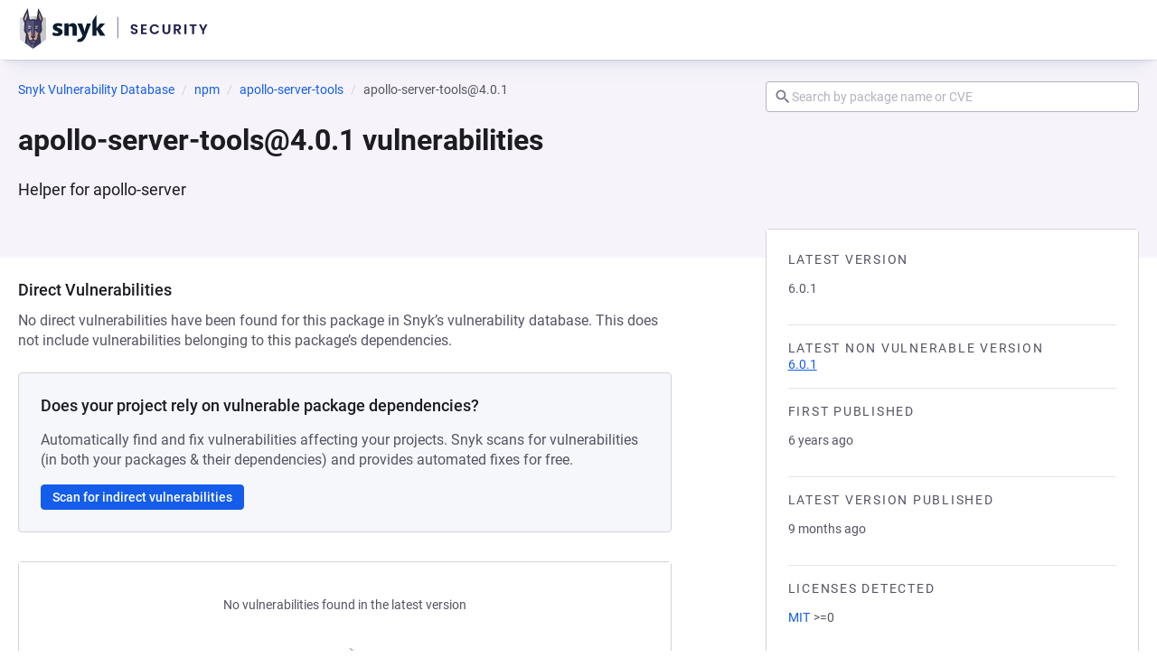

--- FILE ---
content_type: text/javascript; charset=utf-8
request_url: https://security.snyk.io/_nuxt/RtN_5iXj.js
body_size: 5262
content:
import{B as Ue}from"./Bmsm6jt4.js";import{d as Y,_ as J,e as g,o as h,m as $,n as se,r as W,c as Z,I as We,S as Ze,q as Ye,h as L,T as b,f as ae,$ as Je,s as ge,t as Ke,ae as Qe,k as xe,aj as ne,g as re,Z as Ge}from"./DWjfThbf.js";import{a as Xe,C as et,A as tt}from"./HSIIuL6H.js";import{i as Ae}from"./C9838wwN.js";(function(){try{var t=typeof window<"u"?window:typeof global<"u"?global:typeof self<"u"?self:{},d=new t.Error().stack;d&&(t._sentryDebugIds=t._sentryDebugIds||{},t._sentryDebugIds[d]="e434ad50-4446-4590-a8cb-b0216a310cc7",t._sentryDebugIdIdentifier="sentry-dbid-e434ad50-4446-4590-a8cb-b0216a310cc7")}catch{}})();const nt=Y({name:"AlertIcon",props:{size:{type:Number,default:void 0}},computed:{computedClasses(){return{"icon--inherit":!this.size}},hidden(){if(this.$attrs["aria-hidden"]!==void 0)return this.$attrs["aria-hidden"];if(!(this.$attrs["aria-label"]||this.$attrs["aria-labelledby"]||this.$attrs.title||this.$attrs.role))return!0}}}),at=["width","height","aria-hidden"];function rt(t,d,s,y,T,S){return h(),g("svg",{class:se(["icon icon--alert",t.computedClasses]),width:t.size,height:t.size,viewBox:"0 0 24 24","aria-hidden":t.hidden},d[0]||(d[0]=[$("path",{d:"M12,2L1,21H23M12,6L19.53,19H4.47M11,10V14H13V10M11,16V18H13V16"},null,-1)]),10,at)}const ot=J(nt,[["render",rt],["__scopeId","data-v-3b6a4b25"]]),st=["aria-hidden"],it={class:"alert__content"},lt={key:0,class:"alert__icon"},ut={class:"alert__message","data-snyk-test":"alert-message"},dt=["info","warning","danger","success"],ct=Y({__name:"BaseAlert",props:{variant:{type:String,default:"info",validator:Ae(dt)},inline:{type:Boolean,default:!1},dismissible:{type:[Boolean,String],default:!1},autoDismissDuration:{type:Number,default:10},expanded:{type:Boolean,default:!1},noIcon:{type:Boolean,default:!1}},emits:["dismiss"],setup(t,{emit:d}){const s=t,y=d,T=W(!1),S=W(!1),C=W(void 0),E=W(0),_=W(void 0),w=Z(()=>[!0,"auto"].includes(s.dismissible)),A=Z(()=>s.dismissible==="auto"),K=Z(()=>({[`alert--${s.variant}`]:!0,"alert--inline":s.inline,"alert--expanded":s.expanded,"alert--dismissible":w.value,"alert--fixed":s.dismissible===!1,"alert--icon":!s.noIcon,"alert--auto-dismiss":A.value&&T.value,"alert--dismiss":S.value})),Q=Z(()=>`--duration: ${s.autoDismissDuration}s`),x=Z(()=>{switch(s.variant){case"danger":return tt;case"success":return et;case"warning":return ot;default:return Je}});We(()=>{C.value=s.autoDismissDuration*1e3,A.value&&(E.value=Date.now(),O())}),Ze(()=>{T.value=!0});const O=()=>{z(),_.value=window.setTimeout(()=>{G()},C.value)},z=()=>{clearTimeout(_.value)},G=()=>{S.value=!0,y("dismiss"),z()},ie=()=>{A.value&&(z(),C.value&&(C.value-=Date.now()-E.value))},le=()=>{A.value&&(E.value=Date.now(),O())};return(H,q)=>(h(),g("div",{role:"alert",class:se(["alert",K.value]),style:Ye(Q.value),"aria-hidden":S.value||void 0,onMouseenter:ie,onMouseleave:le},[$("div",it,[t.noIcon?L("",!0):(h(),g("div",lt,[b(H.$slots,"icon",{},()=>[(h(),ge(Ke(x.value)))],!0)])),$("div",ut,[b(H.$slots,"default",{},void 0,!0)])]),w.value?(h(),g("button",{key:0,type:"button","aria-label":"dismiss",class:"alert__dismiss","data-snyk-test":"BaseAlert: dismiss",onClick:q[0]||(q[0]=()=>G())},[ae(Xe,{class:"alert__close","aria-hidden":"true"})])):L("",!0)],46,st))}}),ft=J(ct,[["__scopeId","data-v-79e743fd"]]);var oe={exports:{}};/*!
  * vue-scrollto v2.20.0
  * (c) 2019 Randjelovic Igor
  * @license MIT
  */var vt=oe.exports,Ve;function pt(){return Ve||(Ve=1,function(t,d){(function(s,y){t.exports=y()})(vt,function(){function s(a){"@babel/helpers - typeof";return typeof Symbol=="function"&&typeof Symbol.iterator=="symbol"?s=function(e){return typeof e}:s=function(e){return e&&typeof Symbol=="function"&&e.constructor===Symbol&&e!==Symbol.prototype?"symbol":typeof e},s(a)}function y(){return y=Object.assign||function(a){for(var e=1;e<arguments.length;e++){var n=arguments[e];for(var r in n)Object.prototype.hasOwnProperty.call(n,r)&&(a[r]=n[r])}return a},y.apply(this,arguments)}var T=4,S=.001,C=1e-7,E=10,_=11,w=1/(_-1),A=typeof Float32Array=="function";function K(a,e){return 1-3*e+3*a}function Q(a,e){return 3*e-6*a}function x(a){return 3*a}function O(a,e,n){return((K(e,n)*a+Q(e,n))*a+x(e))*a}function z(a,e,n){return 3*K(e,n)*a*a+2*Q(e,n)*a+x(e)}function G(a,e,n,r,l){var u,i,M=0;do i=e+(n-e)/2,u=O(i,r,l)-a,u>0?n=i:e=i;while(Math.abs(u)>C&&++M<E);return i}function ie(a,e,n,r){for(var l=0;l<T;++l){var u=z(e,n,r);if(u===0)return e;var i=O(e,n,r)-a;e-=i/u}return e}function le(a){return a}var H=function(e,n,r,l){if(!(0<=e&&e<=1&&0<=r&&r<=1))throw new Error("bezier x values must be in [0, 1] range");if(e===n&&r===l)return le;for(var u=A?new Float32Array(_):new Array(_),i=0;i<_;++i)u[i]=O(i*w,e,r);function M(k){for(var m=0,f=1,j=_-1;f!==j&&u[f]<=k;++f)m+=w;--f;var F=(k-u[f])/(u[f+1]-u[f]),D=m+F*w,P=z(D,e,r);return P>=S?ie(k,D,e,r):P===0?D:G(k,m,m+w,e,r)}return function(m){return m===0?0:m===1?1:O(M(m),n,l)}},q={ease:[.25,.1,.25,1],linear:[0,0,1,1],"ease-in":[.42,0,1,1],"ease-out":[0,0,.58,1],"ease-in-out":[.42,0,.58,1]},ye=!1;try{var ze=Object.defineProperty({},"passive",{get:function(){ye=!0}});window.addEventListener("test",null,ze)}catch{}var I={$:function(e){return typeof e!="string"?e:document.querySelector(e)},on:function(e,n,r){var l=arguments.length>3&&arguments[3]!==void 0?arguments[3]:{passive:!1};n instanceof Array||(n=[n]);for(var u=0;u<n.length;u++)e.addEventListener(n[u],r,ye?l:!1)},off:function(e,n,r){n instanceof Array||(n=[n]);for(var l=0;l<n.length;l++)e.removeEventListener(n[l],r)},cumulativeOffset:function(e){var n=0,r=0;do n+=e.offsetTop||0,r+=e.offsetLeft||0,e=e.offsetParent;while(e);return{top:n,left:r}}},_e=["mousedown","wheel","DOMMouseScroll","mousewheel","keyup","touchmove"],p={container:"body",duration:500,lazy:!0,easing:"ease",offset:0,force:!0,cancelable:!0,onStart:!1,onDone:!1,onCancel:!1,x:!1,y:!0};function we(a){p=y({},p,a)}var $e=function(){var e,n,r,l,u,i,M,k,m,f,j,F,D,P,ce,X,ee,fe,ve,V,pe,he,me,Ie=function(c){k&&(me=c,V=!0)},Be,te,be,U;function Fe(v){var c=v.scrollTop;return v.tagName.toLowerCase()==="body"&&(c=c||document.documentElement.scrollTop),c}function Pe(v){var c=v.scrollLeft;return v.tagName.toLowerCase()==="body"&&(c=c||document.documentElement.scrollLeft),c}function ke(){pe=I.cumulativeOffset(n),he=I.cumulativeOffset(e),F&&(ce=he.left-pe.left+i,fe=ce-P),D&&(ee=he.top-pe.top+i,ve=ee-X)}function De(v){if(V)return Le();te||(te=v),u||ke(),be=v-te,U=Math.min(be/r,1),U=Be(U),Te(n,X+ve*U,P+fe*U),be<r?window.requestAnimationFrame(De):Le()}function Le(){V||Te(n,ee,ce),te=!1,I.off(n,_e,Ie),V&&j&&j(me,e),!V&&f&&f(e)}function Te(v,c,o){D&&(v.scrollTop=c),F&&(v.scrollLeft=o),v.tagName.toLowerCase()==="body"&&(D&&(document.documentElement.scrollTop=c),F&&(document.documentElement.scrollLeft=o))}function He(v,c){var o=arguments.length>2&&arguments[2]!==void 0?arguments[2]:{};if(s(c)==="object"?o=c:typeof c=="number"&&(o.duration=c),e=I.$(v),!!e){if(n=I.$(o.container||p.container),r=o.hasOwnProperty("duration")?o.duration:p.duration,u=o.hasOwnProperty("lazy")?o.lazy:p.lazy,l=o.easing||p.easing,i=o.hasOwnProperty("offset")?o.offset:p.offset,M=o.hasOwnProperty("force")?o.force!==!1:p.force,k=o.hasOwnProperty("cancelable")?o.cancelable!==!1:p.cancelable,m=o.onStart||p.onStart,f=o.onDone||p.onDone,j=o.onCancel||p.onCancel,F=o.x===void 0?p.x:o.x,D=o.y===void 0?p.y:o.y,typeof i=="function"&&(i=i(e,n)),P=Pe(n),X=Fe(n),ke(),V=!1,!M){var qe=n.tagName.toLowerCase()==="body"?document.documentElement.clientHeight||window.innerHeight:n.offsetHeight,Ee=X,Re=Ee+qe,Oe=ee-i,je=Oe+e.offsetHeight;if(Oe>=Ee&&je<=Re){f&&f(e);return}}if(m&&m(e),!ve&&!fe){f&&f(e);return}return typeof l=="string"&&(l=q[l]||q.ease),Be=H.apply(H,l),I.on(n,_e,Ie,{passive:!0}),window.requestAnimationFrame(De),function(){me=null,V=!0}}}return He},ue=$e(),B=[];function Ne(a){for(var e=0;e<B.length;++e)if(B[e].el===a)return B.splice(e,1),!0;return!1}function Me(a){for(var e=0;e<B.length;++e)if(B[e].el===a)return B[e]}function de(a){var e=Me(a);return e||(B.push(e={el:a,binding:{}}),e)}function Se(a){var e=de(this).binding;if(e.value){if(a.preventDefault(),typeof e.value=="string")return ue(e.value);ue(e.value.el||e.value.element,e.value)}}var N={bind:function(e,n){de(e).binding=n,I.on(e,"click",Se)},unbind:function(e){Ne(e),I.off(e,"click",Se)},update:function(e,n){de(e).binding=n}},R={bind:N.bind,unbind:N.unbind,update:N.update,beforeMount:N.bind,unmounted:N.unbind,updated:N.update,scrollTo:ue,bindings:B},Ce=function(e,n){n&&we(n),e.directive("scroll-to",R);var r=e.config.globalProperties||e.prototype;r.$scrollTo=R.scrollTo};return typeof window<"u"&&window.Vue&&(window.VueScrollTo=R,window.VueScrollTo.setDefaults=we,window.VueScrollTo.scroller=$e,window.Vue.use&&window.Vue.use(Ce)),R.install=Ce,R})}(oe)),oe.exports}var ht=pt();const mt=Qe(ht),bt=Y({name:"LinkVariantIcon",props:{size:{type:Number,default:void 0}},computed:{computedClasses(){return{"icon--inherit":!this.size}},hidden(){if(this.$attrs["aria-hidden"]!==void 0)return this.$attrs["aria-hidden"];if(!(this.$attrs["aria-label"]||this.$attrs["aria-labelledby"]||this.$attrs.title||this.$attrs.role))return!0}}}),gt=["width","height","aria-hidden"];function yt(t,d,s,y,T,S){return h(),g("svg",{class:se(["icon icon--link-variant",t.computedClasses]),width:t.size,height:t.size,viewBox:"0 0 24 24","aria-hidden":t.hidden},d[0]||(d[0]=[$("path",{d:"M10.59,13.41C11,13.8 11,14.44 10.59,14.83C10.2,15.22 9.56,15.22 9.17,14.83C7.22,12.88 7.22,9.71 9.17,7.76V7.76L12.71,4.22C14.66,2.27 17.83,2.27 19.78,4.22C21.73,6.17 21.73,9.34 19.78,11.29L18.29,12.78C18.3,11.96 18.17,11.14 17.89,10.36L18.36,9.88C19.54,8.71 19.54,6.81 18.36,5.64C17.19,4.46 15.29,4.46 14.12,5.64L10.59,9.17C9.41,10.34 9.41,12.24 10.59,13.41M13.41,9.17C13.8,8.78 14.44,8.78 14.83,9.17C16.78,11.12 16.78,14.29 14.83,16.24V16.24L11.29,19.78C9.34,21.73 6.17,21.73 4.22,19.78C2.27,17.83 2.27,14.66 4.22,12.71L5.71,11.22C5.7,12.04 5.83,12.86 6.11,13.65L5.64,14.12C4.46,15.29 4.46,17.19 5.64,18.36C6.81,19.54 8.71,19.54 9.88,18.36L13.41,14.83C14.59,13.66 14.59,11.76 13.41,10.59C13,10.2 13,9.56 13.41,9.17Z"},null,-1)]),10,gt)}const _t=J(bt,[["render",yt],["__scopeId","data-v-7ee1a6c1"]]),wt=Y({name:"BaseCard",components:{BaseBlock:Ue,BaseAnchor:xe,BaseAlert:ft,LinkVariantIcon:_t},props:{variant:{type:String,default:null,validator:Ae(["default","success","warn","danger","info","white"])},alert:{type:Object,default:null},id:{type:String,default:null},noPadding:{type:Boolean,default:!1},condensed:{type:Boolean,default:!1}},data(){return{alertState:this.alert}},computed:{computedClasses(){return{[`card--${this.variant}`]:!!this.variant,"card--no-padding":this.noPadding,"card--condensed":this.condensed}},blockVariant(){return["white"].includes(this.variant)?void 0:this.variant},conditionalFormElement(){return this.hasFormActions?"form":"div"},hasHeading(){return!!this.$slots.heading||!!this.$slots.header},hasIntro(){return!!this.$slots.intro},hasAlert(){return this.alertState&&this.alertState.message||!!this.$slots.alert},hasFooter(){return!!this.$slots.footer},hasFormActions(){return!!this.$slots.formActions},linkToId(){return this.id?`#${this.id}`:void 0}},watch:{alert:{handler:function(t,d){d!==t&&(this.alertState=t)}}},mounted(){if(this.id){const t=`#${this.id}`;t===window.location.hash&&this.$nextTick(()=>{mt.scrollTo(t)})}},methods:{dismiss(){this.alertState=null},submit(t){this.$emit("submit",t)}}}),$t={class:"card__section"},St={key:0,class:"card__header"},Ct={class:"card__heading"},It={key:0,class:"card__anchor-icon"},Bt={key:1,class:"card__intro"},kt={key:2,class:"card__alert"},Dt=["innerHTML"],Lt={class:"card__body"},Tt={key:3,class:"card__form-actions"},Et={key:4,class:"card__footer"};function Ot(t,d,s,y,T,S){const C=ne("LinkVariantIcon"),E=ne("BaseAnchor"),_=ne("BaseAlert"),w=ne("BaseBlock");return h(),ge(w,{id:t.id,class:se([t.computedClasses,"card"]),variant:t.blockVariant,"data-snyk-test":"card",wrapper:t.conditionalFormElement,onSubmit:Ge(t.submit,["prevent"])},{default:re(()=>[$("section",$t,[t.hasHeading?(h(),g("header",St,[b(t.$slots,"header",{},()=>[ae(E,{"fallback-wrapper":"div",href:t.linkToId,class:"card__anchor",tabindex:t.linkToId?"0":null},{default:re(()=>[$("h2",Ct,[b(t.$slots,"heading",{},void 0,!0),t.linkToId?(h(),g("span",It,[ae(C,{decorative:""})])):L("",!0)])]),_:3},8,["href","tabindex"])],!0)])):L("",!0),t.hasIntro?(h(),g("div",Bt,[b(t.$slots,"intro",{},void 0,!0)])):L("",!0),t.hasAlert?(h(),g("div",kt,[b(t.$slots,"alert",{},()=>[ae(_,{variant:t.alertState.variant,dismissible:t.alertState.dismissible,onDismiss:t.dismiss},{default:re(()=>[$("span",{innerHTML:t.alertState.message},null,8,Dt)]),_:1},8,["variant","dismissible","onDismiss"])],!0)])):L("",!0),$("div",Lt,[b(t.$slots,"default",{},void 0,!0)]),t.hasFormActions?(h(),g("footer",Tt,[b(t.$slots,"formActions",{},void 0,!0)])):L("",!0),t.hasFooter?(h(),g("footer",Et,[b(t.$slots,"footer",{},void 0,!0)])):L("",!0)])]),_:3},8,["id","class","variant","wrapper","onSubmit"])}const Vt=J(wt,[["render",Ot],["__scopeId","data-v-b0767f7e"]]),At={class:"details-box__body"},zt=Y({__name:"DetailsBox",setup(t){return(d,s)=>(h(),ge(Vt,{variant:"white","no-padding":!0},{default:re(()=>[$("div",At,[b(d.$slots,"nodata",{},void 0,!0),b(d.$slots,"default",{},void 0,!0)])]),_:3}))}}),Ht=J(zt,[["__scopeId","data-v-b656fac2"]]);export{ot as A,Vt as B,Ht as D,ft as a};


--- FILE ---
content_type: text/javascript; charset=utf-8
request_url: https://security.snyk.io/_nuxt/hXAOgJs3.js
body_size: 15385
content:
var K=Object.defineProperty;var U=a=>{throw TypeError(a)};var J=(a,e,t)=>e in a?K(a,e,{enumerable:!0,configurable:!0,writable:!0,value:t}):a[e]=t;var k=(a,e,t)=>J(a,typeof e!="symbol"?e+"":e,t),ee=(a,e,t)=>e.has(a)||U("Cannot "+t);var Z=(a,e,t)=>e.has(a)?U("Cannot add the same private member more than once"):e instanceof WeakSet?e.add(a):e.set(a,t);var H=(a,e,t)=>(ee(a,e,"access private method"),t);(function(){try{var a=typeof window<"u"?window:typeof global<"u"?global:typeof self<"u"?self:{},e=new a.Error().stack;e&&(a._sentryDebugIds=a._sentryDebugIds||{},a._sentryDebugIds[e]="8e90e990-3e34-4884-926f-44b51e30d149",a._sentryDebugIdIdentifier="sentry-dbid-8e90e990-3e34-4884-926f-44b51e30d149")}catch{}})();function P(){return{async:!1,breaks:!1,extensions:null,gfm:!0,hooks:null,pedantic:!1,renderer:null,silent:!1,tokenizer:null,walkTokens:null}}let _=P();function Q(a){_=a}const G=/[&<>"']/,te=new RegExp(G.source,"g"),W=/[<>"']|&(?!(#\d{1,7}|#[Xx][a-fA-F0-9]{1,6}|\w+);)/,ie=new RegExp(W.source,"g"),ne={"&":"&amp;","<":"&lt;",">":"&gt;",'"':"&quot;","'":"&#39;"},B=a=>ne[a];function b(a,e){if(e){if(G.test(a))return a.replace(te,B)}else if(W.test(a))return a.replace(ie,B);return a}const oe=/&(#(?:\d+)|(?:#x[0-9A-Fa-f]+)|(?:\w+));?/ig;function se(a){return a.replace(oe,(e,t)=>(t=t.toLowerCase(),t==="colon"?":":t.charAt(0)==="#"?t.charAt(1)==="x"?String.fromCharCode(parseInt(t.substring(2),16)):String.fromCharCode(+t.substring(1)):""))}const re=/(^|[^\[])\^/g;function g(a,e){a=typeof a=="string"?a:a.source,e=e||"";const t={replace:(i,n)=>(n=typeof n=="object"&&"source"in n?n.source:n,n=n.replace(re,"$1"),a=a.replace(i,n),t),getRegex:()=>new RegExp(a,e)};return t}function j(a){try{a=encodeURI(a).replace(/%25/g,"%")}catch{return null}return a}const $={exec:()=>null};function O(a,e){const t=a.replace(/\|/g,(o,s,r)=>{let l=!1,h=s;for(;--h>=0&&r[h]==="\\";)l=!l;return l?"|":" |"}),i=t.split(/ \|/);let n=0;if(i[0].trim()||i.shift(),i.length>0&&!i[i.length-1].trim()&&i.pop(),e)if(i.length>e)i.splice(e);else for(;i.length<e;)i.push("");for(;n<i.length;n++)i[n]=i[n].trim().replace(/\\\|/g,"|");return i}function z(a,e,t){const i=a.length;if(i===0)return"";let n=0;for(;n<i&&a.charAt(i-n-1)===e;)n++;return a.slice(0,i-n)}function ae(a,e){if(a.indexOf(e[1])===-1)return-1;let t=0;for(let i=0;i<a.length;i++)if(a[i]==="\\")i++;else if(a[i]===e[0])t++;else if(a[i]===e[1]&&(t--,t<0))return i;return-1}function F(a,e,t,i){const n=e.href,o=e.title?b(e.title):null,s=a[1].replace(/\\([\[\]])/g,"$1");if(a[0].charAt(0)!=="!"){i.state.inLink=!0;const r={type:"link",raw:t,href:n,title:o,text:s,tokens:i.inlineTokens(s)};return i.state.inLink=!1,r}return{type:"image",raw:t,href:n,title:o,text:b(s)}}function le(a,e){const t=a.match(/^(\s+)(?:```)/);if(t===null)return e;const i=t[1];return e.split(`
`).map(n=>{const o=n.match(/^\s+/);if(o===null)return n;const[s]=o;return s.length>=i.length?n.slice(i.length):n}).join(`
`)}class R{constructor(e){k(this,"options");k(this,"rules");k(this,"lexer");this.options=e||_}space(e){const t=this.rules.block.newline.exec(e);if(t&&t[0].length>0)return{type:"space",raw:t[0]}}code(e){const t=this.rules.block.code.exec(e);if(t){const i=t[0].replace(/^ {1,4}/gm,"");return{type:"code",raw:t[0],codeBlockStyle:"indented",text:this.options.pedantic?i:z(i,`
`)}}}fences(e){const t=this.rules.block.fences.exec(e);if(t){const i=t[0],n=le(i,t[3]||"");return{type:"code",raw:i,lang:t[2]?t[2].trim().replace(this.rules.inline._escapes,"$1"):t[2],text:n}}}heading(e){const t=this.rules.block.heading.exec(e);if(t){let i=t[2].trim();if(/#$/.test(i)){const n=z(i,"#");(this.options.pedantic||!n||/ $/.test(n))&&(i=n.trim())}return{type:"heading",raw:t[0],depth:t[1].length,text:i,tokens:this.lexer.inline(i)}}}hr(e){const t=this.rules.block.hr.exec(e);if(t)return{type:"hr",raw:t[0]}}blockquote(e){const t=this.rules.block.blockquote.exec(e);if(t){const i=t[0].replace(/^ *>[ \t]?/gm,""),n=this.lexer.state.top;this.lexer.state.top=!0;const o=this.lexer.blockTokens(i);return this.lexer.state.top=n,{type:"blockquote",raw:t[0],tokens:o,text:i}}}list(e){let t=this.rules.block.list.exec(e);if(t){let i=t[1].trim();const n=i.length>1,o={type:"list",raw:"",ordered:n,start:n?+i.slice(0,-1):"",loose:!1,items:[]};i=n?`\\d{1,9}\\${i.slice(-1)}`:`\\${i}`,this.options.pedantic&&(i=n?i:"[*+-]");const s=new RegExp(`^( {0,3}${i})((?:[	 ][^\\n]*)?(?:\\n|$))`);let r="",l="",h=!1;for(;e;){let p=!1;if(!(t=s.exec(e))||this.rules.block.hr.test(e))break;r=t[0],e=e.substring(r.length);let d=t[2].split(`
`,1)[0].replace(/^\t+/,M=>" ".repeat(3*M.length)),f=e.split(`
`,1)[0],y=0;this.options.pedantic?(y=2,l=d.trimStart()):(y=t[2].search(/[^ ]/),y=y>4?1:y,l=d.slice(y),y+=t[1].length);let v=!1;if(!d&&/^ *$/.test(f)&&(r+=f+`
`,e=e.substring(f.length+1),p=!0),!p){const M=new RegExp(`^ {0,${Math.min(3,y-1)}}(?:[*+-]|\\d{1,9}[.)])((?:[ 	][^\\n]*)?(?:\\n|$))`),D=new RegExp(`^ {0,${Math.min(3,y-1)}}((?:- *){3,}|(?:_ *){3,}|(?:\\* *){3,})(?:\\n+|$)`),E=new RegExp(`^ {0,${Math.min(3,y-1)}}(?:\`\`\`|~~~)`),V=new RegExp(`^ {0,${Math.min(3,y-1)}}#`);for(;e;){const q=e.split(`
`,1)[0];if(f=q,this.options.pedantic&&(f=f.replace(/^ {1,4}(?=( {4})*[^ ])/g,"  ")),E.test(f)||V.test(f)||M.test(f)||D.test(e))break;if(f.search(/[^ ]/)>=y||!f.trim())l+=`
`+f.slice(y);else{if(v||d.search(/[^ ]/)>=4||E.test(d)||V.test(d)||D.test(d))break;l+=`
`+f}!v&&!f.trim()&&(v=!0),r+=q+`
`,e=e.substring(q.length+1),d=f.slice(y)}}o.loose||(h?o.loose=!0:/\n *\n *$/.test(r)&&(h=!0));let N=null,L;this.options.gfm&&(N=/^\[[ xX]\] /.exec(l),N&&(L=N[0]!=="[ ] ",l=l.replace(/^\[[ xX]\] +/,""))),o.items.push({type:"list_item",raw:r,task:!!N,checked:L,loose:!1,text:l,tokens:[]}),o.raw+=r}o.items[o.items.length-1].raw=r.trimEnd(),o.items[o.items.length-1].text=l.trimEnd(),o.raw=o.raw.trimEnd();for(let p=0;p<o.items.length;p++)if(this.lexer.state.top=!1,o.items[p].tokens=this.lexer.blockTokens(o.items[p].text,[]),!o.loose){const d=o.items[p].tokens.filter(y=>y.type==="space"),f=d.length>0&&d.some(y=>/\n.*\n/.test(y.raw));o.loose=f}if(o.loose)for(let p=0;p<o.items.length;p++)o.items[p].loose=!0;return o}}html(e){const t=this.rules.block.html.exec(e);if(t)return{type:"html",block:!0,raw:t[0],pre:t[1]==="pre"||t[1]==="script"||t[1]==="style",text:t[0]}}def(e){const t=this.rules.block.def.exec(e);if(t){const i=t[1].toLowerCase().replace(/\s+/g," "),n=t[2]?t[2].replace(/^<(.*)>$/,"$1").replace(this.rules.inline._escapes,"$1"):"",o=t[3]?t[3].substring(1,t[3].length-1).replace(this.rules.inline._escapes,"$1"):t[3];return{type:"def",tag:i,raw:t[0],href:n,title:o}}}table(e){const t=this.rules.block.table.exec(e);if(t){const i={type:"table",raw:t[0],header:O(t[1]).map(n=>({text:n,tokens:[]})),align:t[2].replace(/^ *|\| *$/g,"").split(/ *\| */),rows:t[3]&&t[3].trim()?t[3].replace(/\n[ \t]*$/,"").split(`
`):[]};if(i.header.length===i.align.length){let n=i.align.length,o,s,r,l;for(o=0;o<n;o++){const h=i.align[o];h&&(/^ *-+: *$/.test(h)?i.align[o]="right":/^ *:-+: *$/.test(h)?i.align[o]="center":/^ *:-+ *$/.test(h)?i.align[o]="left":i.align[o]=null)}for(n=i.rows.length,o=0;o<n;o++)i.rows[o]=O(i.rows[o],i.header.length).map(h=>({text:h,tokens:[]}));for(n=i.header.length,s=0;s<n;s++)i.header[s].tokens=this.lexer.inline(i.header[s].text);for(n=i.rows.length,s=0;s<n;s++)for(l=i.rows[s],r=0;r<l.length;r++)l[r].tokens=this.lexer.inline(l[r].text);return i}}}lheading(e){const t=this.rules.block.lheading.exec(e);if(t)return{type:"heading",raw:t[0],depth:t[2].charAt(0)==="="?1:2,text:t[1],tokens:this.lexer.inline(t[1])}}paragraph(e){const t=this.rules.block.paragraph.exec(e);if(t){const i=t[1].charAt(t[1].length-1)===`
`?t[1].slice(0,-1):t[1];return{type:"paragraph",raw:t[0],text:i,tokens:this.lexer.inline(i)}}}text(e){const t=this.rules.block.text.exec(e);if(t)return{type:"text",raw:t[0],text:t[0],tokens:this.lexer.inline(t[0])}}escape(e){const t=this.rules.inline.escape.exec(e);if(t)return{type:"escape",raw:t[0],text:b(t[1])}}tag(e){const t=this.rules.inline.tag.exec(e);if(t)return!this.lexer.state.inLink&&/^<a /i.test(t[0])?this.lexer.state.inLink=!0:this.lexer.state.inLink&&/^<\/a>/i.test(t[0])&&(this.lexer.state.inLink=!1),!this.lexer.state.inRawBlock&&/^<(pre|code|kbd|script)(\s|>)/i.test(t[0])?this.lexer.state.inRawBlock=!0:this.lexer.state.inRawBlock&&/^<\/(pre|code|kbd|script)(\s|>)/i.test(t[0])&&(this.lexer.state.inRawBlock=!1),{type:"html",raw:t[0],inLink:this.lexer.state.inLink,inRawBlock:this.lexer.state.inRawBlock,block:!1,text:t[0]}}link(e){const t=this.rules.inline.link.exec(e);if(t){const i=t[2].trim();if(!this.options.pedantic&&/^</.test(i)){if(!/>$/.test(i))return;const s=z(i.slice(0,-1),"\\");if((i.length-s.length)%2===0)return}else{const s=ae(t[2],"()");if(s>-1){const l=(t[0].indexOf("!")===0?5:4)+t[1].length+s;t[2]=t[2].substring(0,s),t[0]=t[0].substring(0,l).trim(),t[3]=""}}let n=t[2],o="";if(this.options.pedantic){const s=/^([^'"]*[^\s])\s+(['"])(.*)\2/.exec(n);s&&(n=s[1],o=s[3])}else o=t[3]?t[3].slice(1,-1):"";return n=n.trim(),/^</.test(n)&&(this.options.pedantic&&!/>$/.test(i)?n=n.slice(1):n=n.slice(1,-1)),F(t,{href:n&&n.replace(this.rules.inline._escapes,"$1"),title:o&&o.replace(this.rules.inline._escapes,"$1")},t[0],this.lexer)}}reflink(e,t){let i;if((i=this.rules.inline.reflink.exec(e))||(i=this.rules.inline.nolink.exec(e))){let n=(i[2]||i[1]).replace(/\s+/g," ");if(n=t[n.toLowerCase()],!n){const o=i[0].charAt(0);return{type:"text",raw:o,text:o}}return F(i,n,i[0],this.lexer)}}emStrong(e,t,i=""){let n=this.rules.inline.emStrong.lDelim.exec(e);if(!n||n[3]&&i.match(/[\p{L}\p{N}]/u))return;if(!(n[1]||n[2]||"")||!i||this.rules.inline.punctuation.exec(i)){const s=[...n[0]].length-1;let r,l,h=s,p=0;const d=n[0][0]==="*"?this.rules.inline.emStrong.rDelimAst:this.rules.inline.emStrong.rDelimUnd;for(d.lastIndex=0,t=t.slice(-1*e.length+s);(n=d.exec(t))!=null;){if(r=n[1]||n[2]||n[3]||n[4]||n[5]||n[6],!r)continue;if(l=[...r].length,n[3]||n[4]){h+=l;continue}else if((n[5]||n[6])&&s%3&&!((s+l)%3)){p+=l;continue}if(h-=l,h>0)continue;l=Math.min(l,l+h+p);const f=[...e].slice(0,s+n.index+l+1).join("");if(Math.min(s,l)%2){const v=f.slice(1,-1);return{type:"em",raw:f,text:v,tokens:this.lexer.inlineTokens(v)}}const y=f.slice(2,-2);return{type:"strong",raw:f,text:y,tokens:this.lexer.inlineTokens(y)}}}}codespan(e){const t=this.rules.inline.code.exec(e);if(t){let i=t[2].replace(/\n/g," ");const n=/[^ ]/.test(i),o=/^ /.test(i)&&/ $/.test(i);return n&&o&&(i=i.substring(1,i.length-1)),i=b(i,!0),{type:"codespan",raw:t[0],text:i}}}br(e){const t=this.rules.inline.br.exec(e);if(t)return{type:"br",raw:t[0]}}del(e){const t=this.rules.inline.del.exec(e);if(t)return{type:"del",raw:t[0],text:t[2],tokens:this.lexer.inlineTokens(t[2])}}autolink(e){const t=this.rules.inline.autolink.exec(e);if(t){let i,n;return t[2]==="@"?(i=b(t[1]),n="mailto:"+i):(i=b(t[1]),n=i),{type:"link",raw:t[0],text:i,href:n,tokens:[{type:"text",raw:i,text:i}]}}}url(e){let t;if(t=this.rules.inline.url.exec(e)){let i,n;if(t[2]==="@")i=b(t[0]),n="mailto:"+i;else{let o;do o=t[0],t[0]=this.rules.inline._backpedal.exec(t[0])[0];while(o!==t[0]);i=b(t[0]),t[1]==="www."?n="http://"+t[0]:n=t[0]}return{type:"link",raw:t[0],text:i,href:n,tokens:[{type:"text",raw:i,text:i}]}}}inlineText(e){const t=this.rules.inline.text.exec(e);if(t){let i;return this.lexer.state.inRawBlock?i=t[0]:i=b(t[0]),{type:"text",raw:t[0],text:i}}}}const u={newline:/^(?: *(?:\n|$))+/,code:/^( {4}[^\n]+(?:\n(?: *(?:\n|$))*)?)+/,fences:/^ {0,3}(`{3,}(?=[^`\n]*(?:\n|$))|~{3,})([^\n]*)(?:\n|$)(?:|([\s\S]*?)(?:\n|$))(?: {0,3}\1[~`]* *(?=\n|$)|$)/,hr:/^ {0,3}((?:-[\t ]*){3,}|(?:_[ \t]*){3,}|(?:\*[ \t]*){3,})(?:\n+|$)/,heading:/^ {0,3}(#{1,6})(?=\s|$)(.*)(?:\n+|$)/,blockquote:/^( {0,3}> ?(paragraph|[^\n]*)(?:\n|$))+/,list:/^( {0,3}bull)([ \t][^\n]+?)?(?:\n|$)/,html:"^ {0,3}(?:<(script|pre|style|textarea)[\\s>][\\s\\S]*?(?:</\\1>[^\\n]*\\n+|$)|comment[^\\n]*(\\n+|$)|<\\?[\\s\\S]*?(?:\\?>\\n*|$)|<![A-Z][\\s\\S]*?(?:>\\n*|$)|<!\\[CDATA\\[[\\s\\S]*?(?:\\]\\]>\\n*|$)|</?(tag)(?: +|\\n|/?>)[\\s\\S]*?(?:(?:\\n *)+\\n|$)|<(?!script|pre|style|textarea)([a-z][\\w-]*)(?:attribute)*? */?>(?=[ \\t]*(?:\\n|$))[\\s\\S]*?(?:(?:\\n *)+\\n|$)|</(?!script|pre|style|textarea)[a-z][\\w-]*\\s*>(?=[ \\t]*(?:\\n|$))[\\s\\S]*?(?:(?:\\n *)+\\n|$))",def:/^ {0,3}\[(label)\]: *(?:\n *)?([^<\s][^\s]*|<.*?>)(?:(?: +(?:\n *)?| *\n *)(title))? *(?:\n+|$)/,table:$,lheading:/^((?:(?!^bull ).|\n(?!\n|bull ))+?)\n {0,3}(=+|-+) *(?:\n+|$)/,_paragraph:/^([^\n]+(?:\n(?!hr|heading|lheading|blockquote|fences|list|html|table| +\n)[^\n]+)*)/,text:/^[^\n]+/};u._label=/(?!\s*\])(?:\\.|[^\[\]\\])+/;u._title=/(?:"(?:\\"?|[^"\\])*"|'[^'\n]*(?:\n[^'\n]+)*\n?'|\([^()]*\))/;u.def=g(u.def).replace("label",u._label).replace("title",u._title).getRegex();u.bullet=/(?:[*+-]|\d{1,9}[.)])/;u.listItemStart=g(/^( *)(bull) */).replace("bull",u.bullet).getRegex();u.list=g(u.list).replace(/bull/g,u.bullet).replace("hr","\\n+(?=\\1?(?:(?:- *){3,}|(?:_ *){3,}|(?:\\* *){3,})(?:\\n+|$))").replace("def","\\n+(?="+u.def.source+")").getRegex();u._tag="address|article|aside|base|basefont|blockquote|body|caption|center|col|colgroup|dd|details|dialog|dir|div|dl|dt|fieldset|figcaption|figure|footer|form|frame|frameset|h[1-6]|head|header|hr|html|iframe|legend|li|link|main|menu|menuitem|meta|nav|noframes|ol|optgroup|option|p|param|section|source|summary|table|tbody|td|tfoot|th|thead|title|tr|track|ul";u._comment=/<!--(?!-?>)[\s\S]*?(?:-->|$)/;u.html=g(u.html,"i").replace("comment",u._comment).replace("tag",u._tag).replace("attribute",/ +[a-zA-Z:_][\w.:-]*(?: *= *"[^"\n]*"| *= *'[^'\n]*'| *= *[^\s"'=<>`]+)?/).getRegex();u.lheading=g(u.lheading).replace(/bull/g,u.bullet).getRegex();u.paragraph=g(u._paragraph).replace("hr",u.hr).replace("heading"," {0,3}#{1,6} ").replace("|lheading","").replace("|table","").replace("blockquote"," {0,3}>").replace("fences"," {0,3}(?:`{3,}(?=[^`\\n]*\\n)|~{3,})[^\\n]*\\n").replace("list"," {0,3}(?:[*+-]|1[.)]) ").replace("html","</?(?:tag)(?: +|\\n|/?>)|<(?:script|pre|style|textarea|!--)").replace("tag",u._tag).getRegex();u.blockquote=g(u.blockquote).replace("paragraph",u.paragraph).getRegex();u.normal={...u};u.gfm={...u.normal,table:"^ *([^\\n ].*\\|.*)\\n {0,3}(?:\\| *)?(:?-+:? *(?:\\| *:?-+:? *)*)(?:\\| *)?(?:\\n((?:(?! *\\n|hr|heading|blockquote|code|fences|list|html).*(?:\\n|$))*)\\n*|$)"};u.gfm.table=g(u.gfm.table).replace("hr",u.hr).replace("heading"," {0,3}#{1,6} ").replace("blockquote"," {0,3}>").replace("code"," {4}[^\\n]").replace("fences"," {0,3}(?:`{3,}(?=[^`\\n]*\\n)|~{3,})[^\\n]*\\n").replace("list"," {0,3}(?:[*+-]|1[.)]) ").replace("html","</?(?:tag)(?: +|\\n|/?>)|<(?:script|pre|style|textarea|!--)").replace("tag",u._tag).getRegex();u.gfm.paragraph=g(u._paragraph).replace("hr",u.hr).replace("heading"," {0,3}#{1,6} ").replace("|lheading","").replace("table",u.gfm.table).replace("blockquote"," {0,3}>").replace("fences"," {0,3}(?:`{3,}(?=[^`\\n]*\\n)|~{3,})[^\\n]*\\n").replace("list"," {0,3}(?:[*+-]|1[.)]) ").replace("html","</?(?:tag)(?: +|\\n|/?>)|<(?:script|pre|style|textarea|!--)").replace("tag",u._tag).getRegex();u.pedantic={...u.normal,html:g(`^ *(?:comment *(?:\\n|\\s*$)|<(tag)[\\s\\S]+?</\\1> *(?:\\n{2,}|\\s*$)|<tag(?:"[^"]*"|'[^']*'|\\s[^'"/>\\s]*)*?/?> *(?:\\n{2,}|\\s*$))`).replace("comment",u._comment).replace(/tag/g,"(?!(?:a|em|strong|small|s|cite|q|dfn|abbr|data|time|code|var|samp|kbd|sub|sup|i|b|u|mark|ruby|rt|rp|bdi|bdo|span|br|wbr|ins|del|img)\\b)\\w+(?!:|[^\\w\\s@]*@)\\b").getRegex(),def:/^ *\[([^\]]+)\]: *<?([^\s>]+)>?(?: +(["(][^\n]+[")]))? *(?:\n+|$)/,heading:/^(#{1,6})(.*)(?:\n+|$)/,fences:$,lheading:/^(.+?)\n {0,3}(=+|-+) *(?:\n+|$)/,paragraph:g(u.normal._paragraph).replace("hr",u.hr).replace("heading",` *#{1,6} *[^
]`).replace("lheading",u.lheading).replace("blockquote"," {0,3}>").replace("|fences","").replace("|list","").replace("|html","").getRegex()};const c={escape:/^\\([!"#$%&'()*+,\-./:;<=>?@\[\]\\^_`{|}~])/,autolink:/^<(scheme:[^\s\x00-\x1f<>]*|email)>/,url:$,tag:"^comment|^</[a-zA-Z][\\w:-]*\\s*>|^<[a-zA-Z][\\w-]*(?:attribute)*?\\s*/?>|^<\\?[\\s\\S]*?\\?>|^<![a-zA-Z]+\\s[\\s\\S]*?>|^<!\\[CDATA\\[[\\s\\S]*?\\]\\]>",link:/^!?\[(label)\]\(\s*(href)(?:\s+(title))?\s*\)/,reflink:/^!?\[(label)\]\[(ref)\]/,nolink:/^!?\[(ref)\](?:\[\])?/,reflinkSearch:"reflink|nolink(?!\\()",emStrong:{lDelim:/^(?:\*+(?:((?!\*)[punct])|[^\s*]))|^_+(?:((?!_)[punct])|([^\s_]))/,rDelimAst:/^[^_*]*?__[^_*]*?\*[^_*]*?(?=__)|[^*]+(?=[^*])|(?!\*)[punct](\*+)(?=[\s]|$)|[^punct\s](\*+)(?!\*)(?=[punct\s]|$)|(?!\*)[punct\s](\*+)(?=[^punct\s])|[\s](\*+)(?!\*)(?=[punct])|(?!\*)[punct](\*+)(?!\*)(?=[punct])|[^punct\s](\*+)(?=[^punct\s])/,rDelimUnd:/^[^_*]*?\*\*[^_*]*?_[^_*]*?(?=\*\*)|[^_]+(?=[^_])|(?!_)[punct](_+)(?=[\s]|$)|[^punct\s](_+)(?!_)(?=[punct\s]|$)|(?!_)[punct\s](_+)(?=[^punct\s])|[\s](_+)(?!_)(?=[punct])|(?!_)[punct](_+)(?!_)(?=[punct])/},code:/^(`+)([^`]|[^`][\s\S]*?[^`])\1(?!`)/,br:/^( {2,}|\\)\n(?!\s*$)/,del:$,text:/^(`+|[^`])(?:(?= {2,}\n)|[\s\S]*?(?:(?=[\\<!\[`*_]|\b_|$)|[^ ](?= {2,}\n)))/,punctuation:/^((?![*_])[\spunctuation])/};c._punctuation="\\p{P}$+<=>`^|~";c.punctuation=g(c.punctuation,"u").replace(/punctuation/g,c._punctuation).getRegex();c.blockSkip=/\[[^[\]]*?\]\([^\(\)]*?\)|`[^`]*?`|<[^<>]*?>/g;c.anyPunctuation=/\\[punct]/g;c._escapes=/\\([punct])/g;c._comment=g(u._comment).replace("(?:-->|$)","-->").getRegex();c.emStrong.lDelim=g(c.emStrong.lDelim,"u").replace(/punct/g,c._punctuation).getRegex();c.emStrong.rDelimAst=g(c.emStrong.rDelimAst,"gu").replace(/punct/g,c._punctuation).getRegex();c.emStrong.rDelimUnd=g(c.emStrong.rDelimUnd,"gu").replace(/punct/g,c._punctuation).getRegex();c.anyPunctuation=g(c.anyPunctuation,"gu").replace(/punct/g,c._punctuation).getRegex();c._escapes=g(c._escapes,"gu").replace(/punct/g,c._punctuation).getRegex();c._scheme=/[a-zA-Z][a-zA-Z0-9+.-]{1,31}/;c._email=/[a-zA-Z0-9.!#$%&'*+/=?^_`{|}~-]+(@)[a-zA-Z0-9](?:[a-zA-Z0-9-]{0,61}[a-zA-Z0-9])?(?:\.[a-zA-Z0-9](?:[a-zA-Z0-9-]{0,61}[a-zA-Z0-9])?)+(?![-_])/;c.autolink=g(c.autolink).replace("scheme",c._scheme).replace("email",c._email).getRegex();c._attribute=/\s+[a-zA-Z:_][\w.:-]*(?:\s*=\s*"[^"]*"|\s*=\s*'[^']*'|\s*=\s*[^\s"'=<>`]+)?/;c.tag=g(c.tag).replace("comment",c._comment).replace("attribute",c._attribute).getRegex();c._label=/(?:\[(?:\\.|[^\[\]\\])*\]|\\.|`[^`]*`|[^\[\]\\`])*?/;c._href=/<(?:\\.|[^\n<>\\])+>|[^\s\x00-\x1f]*/;c._title=/"(?:\\"?|[^"\\])*"|'(?:\\'?|[^'\\])*'|\((?:\\\)?|[^)\\])*\)/;c.link=g(c.link).replace("label",c._label).replace("href",c._href).replace("title",c._title).getRegex();c.reflink=g(c.reflink).replace("label",c._label).replace("ref",u._label).getRegex();c.nolink=g(c.nolink).replace("ref",u._label).getRegex();c.reflinkSearch=g(c.reflinkSearch,"g").replace("reflink",c.reflink).replace("nolink",c.nolink).getRegex();c.normal={...c};c.pedantic={...c.normal,strong:{start:/^__|\*\*/,middle:/^__(?=\S)([\s\S]*?\S)__(?!_)|^\*\*(?=\S)([\s\S]*?\S)\*\*(?!\*)/,endAst:/\*\*(?!\*)/g,endUnd:/__(?!_)/g},em:{start:/^_|\*/,middle:/^()\*(?=\S)([\s\S]*?\S)\*(?!\*)|^_(?=\S)([\s\S]*?\S)_(?!_)/,endAst:/\*(?!\*)/g,endUnd:/_(?!_)/g},link:g(/^!?\[(label)\]\((.*?)\)/).replace("label",c._label).getRegex(),reflink:g(/^!?\[(label)\]\s*\[([^\]]*)\]/).replace("label",c._label).getRegex()};c.gfm={...c.normal,escape:g(c.escape).replace("])","~|])").getRegex(),_extended_email:/[A-Za-z0-9._+-]+(@)[a-zA-Z0-9-_]+(?:\.[a-zA-Z0-9-_]*[a-zA-Z0-9])+(?![-_])/,url:/^((?:ftp|https?):\/\/|www\.)(?:[a-zA-Z0-9\-]+\.?)+[^\s<]*|^email/,_backpedal:/(?:[^?!.,:;*_'"~()&]+|\([^)]*\)|&(?![a-zA-Z0-9]+;$)|[?!.,:;*_'"~)]+(?!$))+/,del:/^(~~?)(?=[^\s~])([\s\S]*?[^\s~])\1(?=[^~]|$)/,text:/^([`~]+|[^`~])(?:(?= {2,}\n)|(?=[a-zA-Z0-9.!#$%&'*+\/=?_`{\|}~-]+@)|[\s\S]*?(?:(?=[\\<!\[`*~_]|\b_|https?:\/\/|ftp:\/\/|www\.|$)|[^ ](?= {2,}\n)|[^a-zA-Z0-9.!#$%&'*+\/=?_`{\|}~-](?=[a-zA-Z0-9.!#$%&'*+\/=?_`{\|}~-]+@)))/};c.gfm.url=g(c.gfm.url,"i").replace("email",c.gfm._extended_email).getRegex();c.breaks={...c.gfm,br:g(c.br).replace("{2,}","*").getRegex(),text:g(c.gfm.text).replace("\\b_","\\b_| {2,}\\n").replace(/\{2,\}/g,"*").getRegex()};class x{constructor(e){k(this,"tokens");k(this,"options");k(this,"state");k(this,"tokenizer");k(this,"inlineQueue");this.tokens=[],this.tokens.links=Object.create(null),this.options=e||_,this.options.tokenizer=this.options.tokenizer||new R,this.tokenizer=this.options.tokenizer,this.tokenizer.options=this.options,this.tokenizer.lexer=this,this.inlineQueue=[],this.state={inLink:!1,inRawBlock:!1,top:!0};const t={block:u.normal,inline:c.normal};this.options.pedantic?(t.block=u.pedantic,t.inline=c.pedantic):this.options.gfm&&(t.block=u.gfm,this.options.breaks?t.inline=c.breaks:t.inline=c.gfm),this.tokenizer.rules=t}static get rules(){return{block:u,inline:c}}static lex(e,t){return new x(t).lex(e)}static lexInline(e,t){return new x(t).inlineTokens(e)}lex(e){e=e.replace(/\r\n|\r/g,`
`),this.blockTokens(e,this.tokens);let t;for(;t=this.inlineQueue.shift();)this.inlineTokens(t.src,t.tokens);return this.tokens}blockTokens(e,t=[]){this.options.pedantic?e=e.replace(/\t/g,"    ").replace(/^ +$/gm,""):e=e.replace(/^( *)(\t+)/gm,(r,l,h)=>l+"    ".repeat(h.length));let i,n,o,s;for(;e;)if(!(this.options.extensions&&this.options.extensions.block&&this.options.extensions.block.some(r=>(i=r.call({lexer:this},e,t))?(e=e.substring(i.raw.length),t.push(i),!0):!1))){if(i=this.tokenizer.space(e)){e=e.substring(i.raw.length),i.raw.length===1&&t.length>0?t[t.length-1].raw+=`
`:t.push(i);continue}if(i=this.tokenizer.code(e)){e=e.substring(i.raw.length),n=t[t.length-1],n&&(n.type==="paragraph"||n.type==="text")?(n.raw+=`
`+i.raw,n.text+=`
`+i.text,this.inlineQueue[this.inlineQueue.length-1].src=n.text):t.push(i);continue}if(i=this.tokenizer.fences(e)){e=e.substring(i.raw.length),t.push(i);continue}if(i=this.tokenizer.heading(e)){e=e.substring(i.raw.length),t.push(i);continue}if(i=this.tokenizer.hr(e)){e=e.substring(i.raw.length),t.push(i);continue}if(i=this.tokenizer.blockquote(e)){e=e.substring(i.raw.length),t.push(i);continue}if(i=this.tokenizer.list(e)){e=e.substring(i.raw.length),t.push(i);continue}if(i=this.tokenizer.html(e)){e=e.substring(i.raw.length),t.push(i);continue}if(i=this.tokenizer.def(e)){e=e.substring(i.raw.length),n=t[t.length-1],n&&(n.type==="paragraph"||n.type==="text")?(n.raw+=`
`+i.raw,n.text+=`
`+i.raw,this.inlineQueue[this.inlineQueue.length-1].src=n.text):this.tokens.links[i.tag]||(this.tokens.links[i.tag]={href:i.href,title:i.title});continue}if(i=this.tokenizer.table(e)){e=e.substring(i.raw.length),t.push(i);continue}if(i=this.tokenizer.lheading(e)){e=e.substring(i.raw.length),t.push(i);continue}if(o=e,this.options.extensions&&this.options.extensions.startBlock){let r=1/0;const l=e.slice(1);let h;this.options.extensions.startBlock.forEach(p=>{h=p.call({lexer:this},l),typeof h=="number"&&h>=0&&(r=Math.min(r,h))}),r<1/0&&r>=0&&(o=e.substring(0,r+1))}if(this.state.top&&(i=this.tokenizer.paragraph(o))){n=t[t.length-1],s&&n.type==="paragraph"?(n.raw+=`
`+i.raw,n.text+=`
`+i.text,this.inlineQueue.pop(),this.inlineQueue[this.inlineQueue.length-1].src=n.text):t.push(i),s=o.length!==e.length,e=e.substring(i.raw.length);continue}if(i=this.tokenizer.text(e)){e=e.substring(i.raw.length),n=t[t.length-1],n&&n.type==="text"?(n.raw+=`
`+i.raw,n.text+=`
`+i.text,this.inlineQueue.pop(),this.inlineQueue[this.inlineQueue.length-1].src=n.text):t.push(i);continue}if(e){const r="Infinite loop on byte: "+e.charCodeAt(0);if(this.options.silent)break;throw new Error(r)}}return this.state.top=!0,t}inline(e,t=[]){return this.inlineQueue.push({src:e,tokens:t}),t}inlineTokens(e,t=[]){let i,n,o,s=e,r,l,h;if(this.tokens.links){const p=Object.keys(this.tokens.links);if(p.length>0)for(;(r=this.tokenizer.rules.inline.reflinkSearch.exec(s))!=null;)p.includes(r[0].slice(r[0].lastIndexOf("[")+1,-1))&&(s=s.slice(0,r.index)+"["+"a".repeat(r[0].length-2)+"]"+s.slice(this.tokenizer.rules.inline.reflinkSearch.lastIndex))}for(;(r=this.tokenizer.rules.inline.blockSkip.exec(s))!=null;)s=s.slice(0,r.index)+"["+"a".repeat(r[0].length-2)+"]"+s.slice(this.tokenizer.rules.inline.blockSkip.lastIndex);for(;(r=this.tokenizer.rules.inline.anyPunctuation.exec(s))!=null;)s=s.slice(0,r.index)+"++"+s.slice(this.tokenizer.rules.inline.anyPunctuation.lastIndex);for(;e;)if(l||(h=""),l=!1,!(this.options.extensions&&this.options.extensions.inline&&this.options.extensions.inline.some(p=>(i=p.call({lexer:this},e,t))?(e=e.substring(i.raw.length),t.push(i),!0):!1))){if(i=this.tokenizer.escape(e)){e=e.substring(i.raw.length),t.push(i);continue}if(i=this.tokenizer.tag(e)){e=e.substring(i.raw.length),n=t[t.length-1],n&&i.type==="text"&&n.type==="text"?(n.raw+=i.raw,n.text+=i.text):t.push(i);continue}if(i=this.tokenizer.link(e)){e=e.substring(i.raw.length),t.push(i);continue}if(i=this.tokenizer.reflink(e,this.tokens.links)){e=e.substring(i.raw.length),n=t[t.length-1],n&&i.type==="text"&&n.type==="text"?(n.raw+=i.raw,n.text+=i.text):t.push(i);continue}if(i=this.tokenizer.emStrong(e,s,h)){e=e.substring(i.raw.length),t.push(i);continue}if(i=this.tokenizer.codespan(e)){e=e.substring(i.raw.length),t.push(i);continue}if(i=this.tokenizer.br(e)){e=e.substring(i.raw.length),t.push(i);continue}if(i=this.tokenizer.del(e)){e=e.substring(i.raw.length),t.push(i);continue}if(i=this.tokenizer.autolink(e)){e=e.substring(i.raw.length),t.push(i);continue}if(!this.state.inLink&&(i=this.tokenizer.url(e))){e=e.substring(i.raw.length),t.push(i);continue}if(o=e,this.options.extensions&&this.options.extensions.startInline){let p=1/0;const d=e.slice(1);let f;this.options.extensions.startInline.forEach(y=>{f=y.call({lexer:this},d),typeof f=="number"&&f>=0&&(p=Math.min(p,f))}),p<1/0&&p>=0&&(o=e.substring(0,p+1))}if(i=this.tokenizer.inlineText(o)){e=e.substring(i.raw.length),i.raw.slice(-1)!=="_"&&(h=i.raw.slice(-1)),l=!0,n=t[t.length-1],n&&n.type==="text"?(n.raw+=i.raw,n.text+=i.text):t.push(i);continue}if(e){const p="Infinite loop on byte: "+e.charCodeAt(0);if(this.options.silent)break;throw new Error(p)}}return t}}class I{constructor(e){k(this,"options");this.options=e||_}code(e,t,i){var o;const n=(o=(t||"").match(/^\S*/))==null?void 0:o[0];return e=e.replace(/\n$/,"")+`
`,n?'<pre><code class="language-'+b(n)+'">'+(i?e:b(e,!0))+`</code></pre>
`:"<pre><code>"+(i?e:b(e,!0))+`</code></pre>
`}blockquote(e){return`<blockquote>
${e}</blockquote>
`}html(e,t){return e}heading(e,t,i){return`<h${t}>${e}</h${t}>
`}hr(){return`<hr>
`}list(e,t,i){const n=t?"ol":"ul",o=t&&i!==1?' start="'+i+'"':"";return"<"+n+o+`>
`+e+"</"+n+`>
`}listitem(e,t,i){return`<li>${e}</li>
`}checkbox(e){return"<input "+(e?'checked="" ':"")+'disabled="" type="checkbox">'}paragraph(e){return`<p>${e}</p>
`}table(e,t){return t&&(t=`<tbody>${t}</tbody>`),`<table>
<thead>
`+e+`</thead>
`+t+`</table>
`}tablerow(e){return`<tr>
${e}</tr>
`}tablecell(e,t){const i=t.header?"th":"td";return(t.align?`<${i} align="${t.align}">`:`<${i}>`)+e+`</${i}>
`}strong(e){return`<strong>${e}</strong>`}em(e){return`<em>${e}</em>`}codespan(e){return`<code>${e}</code>`}br(){return"<br>"}del(e){return`<del>${e}</del>`}link(e,t,i){const n=j(e);if(n===null)return i;e=n;let o='<a href="'+e+'"';return t&&(o+=' title="'+t+'"'),o+=">"+i+"</a>",o}image(e,t,i){const n=j(e);if(n===null)return i;e=n;let o=`<img src="${e}" alt="${i}"`;return t&&(o+=` title="${t}"`),o+=">",o}text(e){return e}}class X{strong(e){return e}em(e){return e}codespan(e){return e}del(e){return e}html(e){return e}text(e){return e}link(e,t,i){return""+i}image(e,t,i){return""+i}br(){return""}}class w{constructor(e){k(this,"options");k(this,"renderer");k(this,"textRenderer");this.options=e||_,this.options.renderer=this.options.renderer||new I,this.renderer=this.options.renderer,this.renderer.options=this.options,this.textRenderer=new X}static parse(e,t){return new w(t).parse(e)}static parseInline(e,t){return new w(t).parseInline(e)}parse(e,t=!0){let i="";for(let n=0;n<e.length;n++){const o=e[n];if(this.options.extensions&&this.options.extensions.renderers&&this.options.extensions.renderers[o.type]){const s=o,r=this.options.extensions.renderers[s.type].call({parser:this},s);if(r!==!1||!["space","hr","heading","code","table","blockquote","list","html","paragraph","text"].includes(s.type)){i+=r||"";continue}}switch(o.type){case"space":continue;case"hr":{i+=this.renderer.hr();continue}case"heading":{const s=o;i+=this.renderer.heading(this.parseInline(s.tokens),s.depth,se(this.parseInline(s.tokens,this.textRenderer)));continue}case"code":{const s=o;i+=this.renderer.code(s.text,s.lang,!!s.escaped);continue}case"table":{const s=o;let r="",l="";for(let p=0;p<s.header.length;p++)l+=this.renderer.tablecell(this.parseInline(s.header[p].tokens),{header:!0,align:s.align[p]});r+=this.renderer.tablerow(l);let h="";for(let p=0;p<s.rows.length;p++){const d=s.rows[p];l="";for(let f=0;f<d.length;f++)l+=this.renderer.tablecell(this.parseInline(d[f].tokens),{header:!1,align:s.align[f]});h+=this.renderer.tablerow(l)}i+=this.renderer.table(r,h);continue}case"blockquote":{const s=o,r=this.parse(s.tokens);i+=this.renderer.blockquote(r);continue}case"list":{const s=o,r=s.ordered,l=s.start,h=s.loose;let p="";for(let d=0;d<s.items.length;d++){const f=s.items[d],y=f.checked,v=f.task;let N="";if(f.task){const L=this.renderer.checkbox(!!y);h?f.tokens.length>0&&f.tokens[0].type==="paragraph"?(f.tokens[0].text=L+" "+f.tokens[0].text,f.tokens[0].tokens&&f.tokens[0].tokens.length>0&&f.tokens[0].tokens[0].type==="text"&&(f.tokens[0].tokens[0].text=L+" "+f.tokens[0].tokens[0].text)):f.tokens.unshift({type:"text",text:L+" "}):N+=L+" "}N+=this.parse(f.tokens,h),p+=this.renderer.listitem(N,v,!!y)}i+=this.renderer.list(p,r,l);continue}case"html":{const s=o;i+=this.renderer.html(s.text,s.block);continue}case"paragraph":{const s=o;i+=this.renderer.paragraph(this.parseInline(s.tokens));continue}case"text":{let s=o,r=s.tokens?this.parseInline(s.tokens):s.text;for(;n+1<e.length&&e[n+1].type==="text";)s=e[++n],r+=`
`+(s.tokens?this.parseInline(s.tokens):s.text);i+=t?this.renderer.paragraph(r):r;continue}default:{const s='Token with "'+o.type+'" type was not found.';if(this.options.silent)return"";throw new Error(s)}}}return i}parseInline(e,t){t=t||this.renderer;let i="";for(let n=0;n<e.length;n++){const o=e[n];if(this.options.extensions&&this.options.extensions.renderers&&this.options.extensions.renderers[o.type]){const s=this.options.extensions.renderers[o.type].call({parser:this},o);if(s!==!1||!["escape","html","link","image","strong","em","codespan","br","del","text"].includes(o.type)){i+=s||"";continue}}switch(o.type){case"escape":{const s=o;i+=t.text(s.text);break}case"html":{const s=o;i+=t.html(s.text);break}case"link":{const s=o;i+=t.link(s.href,s.title,this.parseInline(s.tokens,t));break}case"image":{const s=o;i+=t.image(s.href,s.title,s.text);break}case"strong":{const s=o;i+=t.strong(this.parseInline(s.tokens,t));break}case"em":{const s=o;i+=t.em(this.parseInline(s.tokens,t));break}case"codespan":{const s=o;i+=t.codespan(s.text);break}case"br":{i+=t.br();break}case"del":{const s=o;i+=t.del(this.parseInline(s.tokens,t));break}case"text":{const s=o;i+=t.text(s.text);break}default:{const s='Token with "'+o.type+'" type was not found.';if(this.options.silent)return"";throw new Error(s)}}}return i}}class T{constructor(e){k(this,"options");this.options=e||_}preprocess(e){return e}postprocess(e){return e}}k(T,"passThroughHooks",new Set(["preprocess","postprocess"]));var S,C,Y;class ce{constructor(...e){Z(this,S);k(this,"defaults",P());k(this,"options",this.setOptions);k(this,"parse",H(this,S,C).call(this,x.lex,w.parse));k(this,"parseInline",H(this,S,C).call(this,x.lexInline,w.parseInline));k(this,"Parser",w);k(this,"parser",w.parse);k(this,"Renderer",I);k(this,"TextRenderer",X);k(this,"Lexer",x);k(this,"lexer",x.lex);k(this,"Tokenizer",R);k(this,"Hooks",T);this.use(...e)}walkTokens(e,t){var n,o;let i=[];for(const s of e)switch(i=i.concat(t.call(this,s)),s.type){case"table":{const r=s;for(const l of r.header)i=i.concat(this.walkTokens(l.tokens,t));for(const l of r.rows)for(const h of l)i=i.concat(this.walkTokens(h.tokens,t));break}case"list":{const r=s;i=i.concat(this.walkTokens(r.items,t));break}default:{const r=s;(o=(n=this.defaults.extensions)==null?void 0:n.childTokens)!=null&&o[r.type]?this.defaults.extensions.childTokens[r.type].forEach(l=>{i=i.concat(this.walkTokens(r[l],t))}):r.tokens&&(i=i.concat(this.walkTokens(r.tokens,t)))}}return i}use(...e){const t=this.defaults.extensions||{renderers:{},childTokens:{}};return e.forEach(i=>{const n={...i};if(n.async=this.defaults.async||n.async||!1,i.extensions&&(i.extensions.forEach(o=>{if(!o.name)throw new Error("extension name required");if("renderer"in o){const s=t.renderers[o.name];s?t.renderers[o.name]=function(...r){let l=o.renderer.apply(this,r);return l===!1&&(l=s.apply(this,r)),l}:t.renderers[o.name]=o.renderer}if("tokenizer"in o){if(!o.level||o.level!=="block"&&o.level!=="inline")throw new Error("extension level must be 'block' or 'inline'");const s=t[o.level];s?s.unshift(o.tokenizer):t[o.level]=[o.tokenizer],o.start&&(o.level==="block"?t.startBlock?t.startBlock.push(o.start):t.startBlock=[o.start]:o.level==="inline"&&(t.startInline?t.startInline.push(o.start):t.startInline=[o.start]))}"childTokens"in o&&o.childTokens&&(t.childTokens[o.name]=o.childTokens)}),n.extensions=t),i.renderer){const o=this.defaults.renderer||new I(this.defaults);for(const s in i.renderer){const r=i.renderer[s],l=s,h=o[l];o[l]=(...p)=>{let d=r.apply(o,p);return d===!1&&(d=h.apply(o,p)),d||""}}n.renderer=o}if(i.tokenizer){const o=this.defaults.tokenizer||new R(this.defaults);for(const s in i.tokenizer){const r=i.tokenizer[s],l=s,h=o[l];o[l]=(...p)=>{let d=r.apply(o,p);return d===!1&&(d=h.apply(o,p)),d}}n.tokenizer=o}if(i.hooks){const o=this.defaults.hooks||new T;for(const s in i.hooks){const r=i.hooks[s],l=s,h=o[l];T.passThroughHooks.has(s)?o[l]=p=>{if(this.defaults.async)return Promise.resolve(r.call(o,p)).then(f=>h.call(o,f));const d=r.call(o,p);return h.call(o,d)}:o[l]=(...p)=>{let d=r.apply(o,p);return d===!1&&(d=h.apply(o,p)),d}}n.hooks=o}if(i.walkTokens){const o=this.defaults.walkTokens,s=i.walkTokens;n.walkTokens=function(r){let l=[];return l.push(s.call(this,r)),o&&(l=l.concat(o.call(this,r))),l}}this.defaults={...this.defaults,...n}}),this}setOptions(e){return this.defaults={...this.defaults,...e},this}}S=new WeakSet,C=function(e,t){return(i,n)=>{const o={...n},s={...this.defaults,...o};this.defaults.async===!0&&o.async===!1&&(s.silent,s.async=!0);const r=H(this,S,Y).call(this,!!s.silent,!!s.async);if(typeof i>"u"||i===null)return r(new Error("marked(): input parameter is undefined or null"));if(typeof i!="string")return r(new Error("marked(): input parameter is of type "+Object.prototype.toString.call(i)+", string expected"));if(s.hooks&&(s.hooks.options=s),s.async)return Promise.resolve(s.hooks?s.hooks.preprocess(i):i).then(l=>e(l,s)).then(l=>s.walkTokens?Promise.all(this.walkTokens(l,s.walkTokens)).then(()=>l):l).then(l=>t(l,s)).then(l=>s.hooks?s.hooks.postprocess(l):l).catch(r);try{s.hooks&&(i=s.hooks.preprocess(i));const l=e(i,s);s.walkTokens&&this.walkTokens(l,s.walkTokens);let h=t(l,s);return s.hooks&&(h=s.hooks.postprocess(h)),h}catch(l){return r(l)}}},Y=function(e,t){return i=>{if(i.message+=`
Please report this to https://github.com/markedjs/marked.`,e){const n="<p>An error occurred:</p><pre>"+b(i.message+"",!0)+"</pre>";return t?Promise.resolve(n):n}if(t)return Promise.reject(i);throw i}};const A=new ce;function m(a,e){return A.parse(a,e)}m.options=m.setOptions=function(a){return A.setOptions(a),m.defaults=A.defaults,Q(m.defaults),m};m.getDefaults=P;m.defaults=_;m.use=function(...a){return A.use(...a),m.defaults=A.defaults,Q(m.defaults),m};m.walkTokens=function(a,e){return A.walkTokens(a,e)};m.parseInline=A.parseInline;m.Parser=w;m.parser=w.parse;m.Renderer=I;m.TextRenderer=X;m.Lexer=x;m.lexer=x.lex;m.Tokenizer=R;m.Hooks=T;m.parse=m;m.options;m.setOptions;m.use;m.walkTokens;m.parseInline;w.parse;x.lex;const pe={E:{name:"Exploit Maturity",values:{H:"Mature",F:"Mature",P:"Proof of concept"},tooltips:{H:"Snyk has a published code exploit for this vulnerability.",F:"Snyk has a published code exploit for this vulnerability.",P:"Snyk has a proof-of-concept or detailed explanation of how to exploit this vulnerability."},priority:["H","P","F"],position:"left"},AV:{name:"Attack Vector (AV)",values:{N:"Network",A:"Adjacent",L:"Local",P:"Physical"},tooltips:{N:"The vulnerable component is bound to the network stack and the set of possible attackers extends beyond the other options listed below, up to and including the entire Internet. Such a vulnerability is often termed “remotely exploitable” and can be thought of as an attack being exploitable <em>at the protocol level</em> one or more network hops away (e.g., across one or more routers).",A:"The vulnerable component is bound to the network stack, but the attack is limited <em>at the protocol level</em> to a logically adjacent topology.",L:"The vulnerable component is not bound to the network stack and the attacker's path is via read/write/execute capabilities.",P:"The attack requires the attacker to physically touch or manipulate the vulnerable component. Physical interaction may be brief or persistent."},priority:[],position:"left"},S:{name:"Scope (S)",values:{U:"Unchanged",C:"Changed"},tooltips:{U:"An exploited vulnerability can only affect resources managed by the same security authority. In this case, the vulnerable component and the impacted component are either the same, or both are managed by the same security authority.",C:"An exploited vulnerability can affect resources beyond the security scope managed by the security authority of the vulnerable component. In this case, the vulnerable component and the impacted component are different and managed by different security authorities."},priority:["C"],position:"middle"},AC:{name:"Attack Complexity (AC)",values:{L:"Low",H:"High"},tooltips:{L:"Specialized access conditions or extenuating circumstances do not exist. An attacker can expect repeatable success when attacking the vulnerable component.",H:"A successful attack depends on conditions beyond the attacker's control.      That is, a successful attack cannot be accomplished at will, but requires the attacker to invest in some measurable amount of effort in preparation or execution against the vulnerable component before a successful attack can be expected."},priority:["L","H"],position:"left"},C:{name:"Confidentiality (C)",values:{N:"None",L:"Low",H:"High"},tooltips:{N:"There is no loss of confidentiality within the impacted component.",L:"There is some loss of confidentiality. Access to some restricted information is obtained, but the attacker does not have control over what information is obtained, or the amount or kind of loss is limited. The information disclosure does not cause a direct, serious loss to the impacted component.",H:"There is a total loss of confidentiality, resulting in all resources within the impacted component being divulged to the attacker. Alternatively, access to only some restricted information is obtained, but the disclosed information presents a direct, serious impact. For example, an attacker steals the administrator's password, or private encryption keys of a web server."},priority:"H",position:"right"},PR:{name:"Privileges Required (PR)",values:{N:"None",L:"Low",H:"High"},tooltips:{N:"The attacker is unauthorized prior to attack, and therefore does not require any access to settings or files of the vulnerable system to carry out an attack.",L:"The attacker requires privileges that provide basic user capabilities that could normally affect only settings and files owned by a user. Alternatively, an attacker with Low privileges has the ability to access only non-sensitive resources.",H:"The attacker requires privileges that provide significant (e.g., administrative) control over the vulnerable component allowing access to component-wide settings and files."},priority:"H",position:"left"},I:{name:"Integrity (I)",values:{N:"None",L:"Low",H:"High"},tooltips:{N:"There is no loss of integrity within the impacted component.",L:"Modification of data is possible, but the attacker does not have control over the consequence of a modification, or the amount of modification is limited. The data modification does not have a direct, serious impact on the impacted component.",H:"There is a total loss of integrity, or a complete loss of protection. For example, the attacker is able to modify any/all files protected by the impacted component. Alternatively, only some files can be modified, but malicious modification would present a direct, serious consequence to the impacted component."},priority:["H"],position:"right"},UI:{name:"User Interaction (UI)",values:{N:"None",R:"Required"},tooltips:{N:"The vulnerable system can be exploited without interaction from any user.",R:"Successful exploitation of this vulnerability requires a user to take some action before the vulnerability can be exploited. For example, a successful exploit may only be possible during the installation of an application by a system administrator."},priority:["R"],position:"left"},A:{name:"Availability (A)",values:{N:"None",L:"Low",H:"High"},tooltips:{N:"There is no impact to availability within the impacted component.",L:"Performance is reduced or there are interruptions in resource availability. Even if repeated exploitation of the vulnerability is possible, the attacker does not have the ability to completely deny service to legitimate users. The resources in the impacted component are either partially available all of the time, or fully available only some of the time, but overall there is no direct, serious consequence to the impacted component.",H:"There is a total loss of availability, resulting in the attacker being able to fully deny access to resources in the impacted component; this loss is either sustained (while the attacker continues to deliver the attack) or persistent (the condition persists even after the attack has completed). Alternatively, the attacker has the ability to deny some availability, but the loss of availability presents a direct, serious consequence to the impacted component (e.g., the attacker cannot disrupt existing connections, but can prevent new connections; the attacker can repeatedly exploit a vulnerability that, in each instance of a successful attack, leaks a only small amount of memory, but after repeated exploitation causes a service to become completely unavailable)."},priority:["H"],position:"right"}},ue={AV:{name:"Attack Vector (AV)",values:{N:"Network",A:"Adjacent",L:"Local",P:"Physical"},tooltips:{N:"The attack can be performed over the network.",A:"The attack requires access to the local network.",L:"The attack requires local access to the system.",P:"The attack requires physical access to the system."},priority:[],position:"left"},AC:{name:"Attack Complexity (AC)",values:{L:"Low",H:"High"},tooltips:{L:"The attack does not require special conditions.",H:"The attack requires security measures to be bypassed."},priority:["L","H"],position:"left"},AT:{name:"Attack Requirements (AT)",values:{N:"None",P:"Present"},tooltips:{N:"No special requirements for the attack.",P:"The attack requires special conditions to be present."},priority:["N","P"],position:"left"},PR:{name:"Privileges Required (PR)",values:{N:"None",L:"Low",H:"High"},tooltips:{N:"No privileges are required.",L:"Low-level privileges are required.",H:"High-level privileges are required."},priority:["N","L","H"],position:"left"},UI:{name:"User Interaction (UI)",values:{N:"None",P:"Passive",A:"Active"},tooltips:{N:"No user interaction is required.",P:"Partial user interaction is required.",A:"Active user interaction is required."},priority:["N","P","A"],position:"left"},VC:{name:"Confidentiality (VC)",values:{H:"High",L:"Low",N:"None"},tooltips:{H:"Significant impact on confidentiality.",L:"Limited impact on confidentiality.",N:"No impact on confidentiality."},priority:["H","L","N"],position:"middle"},VI:{name:"Integrity (VI)",values:{H:"High",L:"Low",N:"None"},tooltips:{H:"Significant impact on integrity.",L:"Limited impact on integrity.",N:"No impact on integrity."},priority:["H","L","N"],position:"middle"},VA:{name:"Availability (VA)",values:{H:"High",L:"Low",N:"None"},tooltips:{H:"Significant impact on availability.",L:"Limited impact on availability.",N:"No impact on availability."},priority:["H","L","N"],position:"middle"},SC:{name:"Confidentiality (SC)",values:{H:"High",L:"Low",N:"None"},tooltips:{H:"Significant impact on confidentiality.",L:"Limited impact on confidentiality.",N:"No impact on confidentiality."},priority:["H","L","N"],position:"right"},SI:{name:"Integrity (SI)",values:{H:"High",L:"Low",N:"None"},tooltips:{H:"Significant impact on integrity.",L:"Limited impact on integrity.",N:"No impact on integrity."},priority:["H","L","N"],position:"right"},SA:{name:"Availability (SA)",values:{H:"High",L:"Low",N:"None"},tooltips:{H:"Significant impact on availability.",L:"Limited impact on availability.",N:"No impact on availability."},priority:["H","L","N"],position:"right"},E:{name:"Exploit Maturity",values:{X:"Not Defined",A:"High",P:"Proof of Concept"},tooltips:{X:"Exploit maturity not defined.",A:"High level of exploit maturity.",P:"Snyk has a proof-of-concept or detailed explanation of how to exploit this vulnerability."},priority:["X","A","P","U"],position:"left"},CR:{name:"Confidentiality Requirement (CR)",values:{X:"Not Defined",H:"High",M:"Medium",L:"Low"},tooltips:{X:"Confidentiality requirement not defined.",H:"High confidentiality requirement.",M:"Medium confidentiality requirement.",L:"Low confidentiality requirement."},priority:["X","H","M","L"],position:"right"},IR:{name:"Integrity Requirement (IR)",values:{X:"Not Defined",H:"High",M:"Medium",L:"Low"},tooltips:{X:"Integrity requirement not defined.",H:"High integrity requirement.",M:"Medium integrity requirement.",L:"Low integrity requirement."},priority:["X","H","M","L"],position:"right"},AR:{name:"Availability Requirement (AR)",values:{X:"Not Defined",H:"High",M:"Medium",L:"Low"},tooltips:{X:"Availability requirement not defined.",H:"High availability requirement.",M:"Medium availability requirement.",L:"Low availability requirement."},priority:["X","H","M","L"],position:"right"},MAV:{name:"Modified Attack Vector (MAV)",values:{X:"Not Defined",N:"Network",A:"Adjacent",L:"Local",P:"Physical"},tooltips:{X:"Attack vector not defined.",N:"The attack can be performed over the network.",A:"The attack requires access to the local network.",L:"The attack requires local access to the system.",P:"The attack requires physical access to the system."},priority:["X","N","A","L","P"],position:"left"},MAC:{name:"Modified Attack Complexity (MAC)",values:{X:"Not Defined",L:"Low",H:"High"},tooltips:{X:"Attack complexity not defined.",L:"The attack does not require special conditions.",H:"The attack requires special conditions."},priority:["X","L","H"],position:"left"},MAT:{name:"Modified Attack Requirements (MAT)",values:{X:"Not Defined",N:"None",P:"Partial"},tooltips:{X:"Attack requirements not defined.",N:"No special requirements for the attack.",P:"Partial requirements for the attack."},priority:["X","N","P"],position:"left"},MPR:{name:"Modified Privileges Required (MPR)",values:{X:"Not Defined",N:"None",L:"Low",H:"High"},tooltips:{X:"Privileges required not defined.",N:"No privileges are required.",L:"Low-level privileges are required.",H:"High-level privileges are required."},priority:["X","N","L","H"],position:"left"},MUI:{name:"Modified User Interaction (MUI)",values:{X:"Not Defined",N:"None",P:"Partial",A:"All"},tooltips:{X:"User interaction not defined.",N:"No user interaction is required.",P:"Partial user interaction is required.",A:"All user interaction is required."},priority:["X","N","P","A"],position:"left"},MVC:{name:"Modified Vulnerable System Confidentiality Impact (MVC)",values:{X:"Not Defined",H:"High",L:"Low",N:"None"},tooltips:{X:"Confidentiality impact not defined.",H:"Significant impact on confidentiality.",L:"Limited impact on confidentiality.",N:"No impact on confidentiality."},priority:["X","H","L","N"],position:"right"},MVI:{name:"Modified Vulnerable System Integrity Impact (MVI)",values:{X:"Not Defined",H:"High",L:"Low",N:"None"},tooltips:{X:"Integrity impact not defined.",H:"Significant impact on integrity.",L:"Limited impact on integrity.",N:"No impact on integrity."},priority:["X","H","L","N"],position:"right"},MVA:{name:"Modified Vulnerable System Availability Impact (MVA)",values:{X:"Not Defined",H:"High",L:"Low",N:"None"},tooltips:{X:"Availability impact not defined.",H:"Significant impact on availability.",L:"Limited impact on availability.",N:"No impact on availability."},priority:["X","H","L","N"],position:"right"},MSC:{name:"Modified Subsequent System Confidentiality Impact (MSC)",values:{X:"Not Defined",H:"High",L:"Low",N:"None"},tooltips:{X:"Subsequent confidentiality impact not defined.",H:"Significant impact on confidentiality.",L:"Limited impact on confidentiality.",N:"No impact on confidentiality."},priority:["X","H","L","N"],position:"right"},MSI:{name:"Modified Subsequent System Integrity Impact (MSI)",values:{X:"Not Defined",H:"High",L:"Low",N:"None",S:"Severe"},tooltips:{X:"Subsequent integrity impact not defined.",H:"Significant impact on integrity.",L:"Limited impact on integrity.",N:"No impact on integrity.",S:"Severe impact on integrity."},priority:["X","H","L","N","S"],position:"right"},MSA:{name:"Modified Subsequent System Availability Impact (MSA)",values:{X:"Not Defined",H:"High",L:"Low",N:"None",S:"Severe"},tooltips:{X:"Subsequent availability impact not defined.",H:"Significant impact on availability.",L:"Limited impact on availability.",N:"No impact on availability.",S:"Severe impact on availability."},priority:["X","H","L","N","S"],position:"right"},S:{name:"Safety (S)",values:{X:"Not Defined",N:"None",P:"Partial"},tooltips:{X:"Safety not defined.",N:"No impact on safety.",P:"Partial impact on safety."},priority:["X","N","P"],position:"left"},AU:{name:"Automatable (AU)",values:{X:"Not Defined",N:"None",Y:"Yes"},tooltips:{X:"Automatable not defined.",N:"Not automatable.",Y:"Automatable."},priority:["X","N","Y"],position:"left"},R:{name:"Recovery (R)",values:{X:"Not Defined",A:"Automatic",U:"Unreliable",I:"Intermediate"},tooltips:{X:"Recovery not defined.",A:"Automatic recovery.",U:"Unreliable recovery.",I:"Intermediate recovery."},priority:["X","A","U","I"],position:"left"},V:{name:"Value Density (V)",values:{X:"Not Defined",D:"Distributed",C:"Concentrated"},tooltips:{X:"Value density not defined.",D:"Value is distributed.",C:"Value is concentrated."},priority:["X","D","C"],position:"left"},RE:{name:"Vulnerability Response Effort (RE)",values:{X:"Not Defined",L:"Low",M:"Medium",H:"High"},tooltips:{X:"Response effort not defined.",L:"Low response effort.",M:"Medium response effort.",H:"High response effort."},priority:["X","L","M","H"],position:"left"},U:{name:"Provider Urgency (U)",values:{X:"Not Defined",Clear:"Clear",Green:"Green",Amber:"Amber",Red:"Red"},tooltips:{X:"Provider urgency not defined.",Clear:"Clear urgency.",Green:"Green urgency.",Amber:"Amber urgency.",Red:"Red urgency."},priority:["X","Clear","Green","Amber","Red"],position:"left"}},he=(a,e)=>{if(!e)return"";const t=e.indexOf("## "+a)+a.length+3;let n=e.substring(t).indexOf("## ");return n===-1&&(n=e.length),e=e.substr(t,n).trim(),e=e.replace("<h3>","### ").replace("</h3>",""),m.parse(e)},de=a=>{a=a.replace(/### (.*$)/gim,"<h3>$1</h3>").trim();const e=a.split("## ").reduce((i,n)=>{const o=n.indexOf(`
`);if(o!==-1){const s=n.substring(0,o);i.push(s)}return i},[]),t={};return e.forEach(i=>{const n=i.trim();t[n]=he(i,a)}),t};function ge(a){const e=[];if(!a)return e;const t=a.split("/"),n=t.shift()==="CVSS:4.0"?ue:pe;return t.forEach(o=>{const s=o.split(":"),r=n[s[0]],l=r==null?void 0:r.values[s[1]],h=r==null?void 0:r.tooltips[s[1]],p=r==null?void 0:r.position;r&&l&&(r.name=="Exploit Maturity"?e.unshift({label:"Exploit Maturity",value:l,tooltip:h,hidden:!1}):e.push({label:r.name,value:l,tooltip:h,hidden:!r.priority.includes(s[1]),position:p}))}),e}const me=a=>{const e={"Not Defined":"Exploit maturity not defined.","Proof of Concept":"Snyk has a proof-of-concept or detailed explanation of how to exploit this vulnerability.",Functional:"Snyk has a published code exploit for this vulnerability.",High:"Snyk has a published code exploit for this vulnerability.",Attacked:"Snyk has reported that there have been attempts or successful attacks targeting this vulnerability."};try{const t=a.maturityLevels.find(o=>o.type==="primary");if(!t)throw new Error("No primary maturity level found.");const{level:i}=t;if(i==="Not Defined")return null;const n=e[i]||"";return{label:"Exploit Maturity",value:i,tooltip:n}}catch{return null}},ke=a=>a&&a.map(e=>({value:e,url:`https://cwe.mitre.org/data/definitions/${e.replace("CWE-","")}.html`})),ye=a=>a&&a.map(e=>({value:e,url:`https://www.cve.org/CVERecord?id=${e}`})),be=a=>new Date(a).toLocaleDateString("en-GB",{day:"numeric",month:"short",year:"numeric"});function xe(a){const e=new Date,t=new Date(a),i=e.getTime()-t.getTime(),n=Math.floor(i/1e3),o=Math.floor(n/60),s=Math.floor(o/60),r=Math.floor(s/24),l=Math.floor(r/30),h=Math.floor(r/365);return n<60?"a few seconds ago":o<60?`${o} minutes ago`:s<24?`${s} hours ago`:r<30?`${r} days ago`:l<12?`${l} months ago`:`${h} years ago`}const we=a=>(Array.isArray(a)?a:[a]).map(t=>t&&t.replace(/\s/g,"&#8239;")).join(" , ");export{ye as a,ke as b,ge as c,de as d,me as e,xe as f,we as g,he as h,m,be as p};


--- FILE ---
content_type: text/javascript; charset=utf-8
request_url: https://security.snyk.io/_nuxt/CcTxtjRm.js
body_size: 6988
content:
import{d as I,_ as M,e as $,o as i,m as p,n as L,a0 as P,c as y,s as b,h as v,g as c,f as g,j as V,v as h,t as Y,T as ee,k as S,F as Z,p as G,a7 as R,B as A,af as te,ag as ae,ah as ne,x as se,l as re,r as ie}from"./DWjfThbf.js";import{D as le,B as oe}from"./RtN_5iXj.js";import{B as ue}from"./DxGOOoDX.js";import{B as J,a as U}from"./BU5EnjEZ.js";import{U as ce,D as q,B as Q}from"./BmW-FjFo.js";import{f as z,d as de}from"./hXAOgJs3.js";import{B as j}from"./Bmsm6jt4.js";import{B as F}from"./DTlPRrML.js";import{B as pe}from"./BKCD2BZD.js";import{i as ge,m as ve}from"./C9838wwN.js";import{B as fe}from"./B4ZZcXp4.js";import{g as me}from"./DPamYIYN.js";(function(){try{var e=typeof window<"u"?window:typeof global<"u"?global:typeof self<"u"?self:{},t=new e.Error().stack;t&&(e._sentryDebugIds=e._sentryDebugIds||{},e._sentryDebugIds[t]="d151b5db-5cd5-4dbd-ab5d-8642b031f518",e._sentryDebugIdIdentifier="sentry-dbid-d151b5db-5cd5-4dbd-ab5d-8642b031f518")}catch{}})();const ke=I({name:"HelpCircle",props:{size:{type:Number,default:void 0}},computed:{computedClasses(){return{"icon--inherit":!this.size}},hidden(){if(this.$attrs["aria-hidden"]!==void 0)return this.$attrs["aria-hidden"];if(!(this.$attrs["aria-label"]||this.$attrs["aria-labelledby"]||this.$attrs.title||this.$attrs.role))return!0}}}),ye=["width","height","aria-hidden"];function be(e,t,a,n,u,s){return i(),$("svg",{class:L(["icon icon--help-circle",e.computedClasses]),width:e.size,height:e.size,viewBox:"0 0 24 24","aria-hidden":e.hidden},t[0]||(t[0]=[p("path",{d:"M15.07,11.25L14.17,12.17C13.45,12.89 13,13.5 13,15H11V14.5C11,13.39 11.45,12.39 12.17,11.67L13.41,10.41C13.78,10.05 14,9.55 14,9C14,7.89 13.1,7 12,7A2,2 0 0,0 10,9H8A4,4 0 0,1 12,5A4,4 0 0,1 16,9C16,9.88 15.64,10.67 15.07,11.25M13,19H11V17H13M12,2A10,10 0 0,0 2,12A10,10 0 0,0 12,22A10,10 0 0,0 22,12C22,6.47 17.5,2 12,2Z"},null,-1)]),10,ye)}const he=M(ke,[["render",be],["__scopeId","data-v-b31c98af"]]),$e=(e=null,t)=>{const a=["danger","warning","success"];if(!e)return{value:"Pending…",variant:"default"};if(!e.scores)return{value:"Pending…",variant:"default"};if(!e.scores[t])return{value:"Unknown",variant:"warning"};const n=e.scores[t];return{value:n[2],variant:a[n[3]]||"default"}};function _e(e=""){return e.replace(/-dynamic$/,"")==="pypi"||e==="python"}function Ve(e,t=(e==null?void 0:e.source)??""){var s,f;if(!(e!=null&&e.registry))return null;const a=e.registry;if(t==="golang")return a;const n=a.package;if(!n)return null;if(_e(t))return n;const u=(s=n["dist-tags"])==null?void 0:s.latest;return u?((f=n.versions)==null?void 0:f[u])??null:{version:"n/a"}}const De="https://snyk.io/vuln/snyk:lic",Be=e=>{const t=e.match(/[^\s+]+/);return t?`${De}:${t[0]}`:null},Ie=e=>{const t=Be(e);return t?`<a href="${t}" target="_blank" rel="nofollow">${e}</a>`:e},Me=e=>{const t=/\s*(OR|AND|\(|\))\s*/g,a=[...e.matchAll(t)];let n=0;const u=[];for(const s of a)u.push({startIndex:n,endIndex:s.index??-1}),n=(s.index??0)+s[0].length;return u.push({startIndex:n,endIndex:e.length}),u.filter(s=>s.endIndex>s.startIndex)},we=e=>(t,{startIndex:a,endIndex:n})=>{const u=t.substring(a,n),s=e(u);return t.substr(0,a)+s+t.substr(n)},Ce=(e,t=Ie)=>Me(e).reverse().reduce(we(t),e),O=({commas:e})=>({noBounds(){return"*"},minBoundOnly({inclusive:t,version:a}){return`>${t?"=":""}${a}`},maxBoundOnly({inclusive:t,version:a}){return`<${t?"=":""}${a}`},singleVersion(t){return`=${t}`},minAndMaxBound(t,a){return`${this.minBoundOnly(t)}${e?",":""} ${this.maxBoundOnly(a)}`}}),E=({inclusive:e,version:t})=>`${e?"[":"("}${t}`,K=({inclusive:e,version:t})=>`${t}${e?"]":")"}`,Le={noBounds(){return"(,)"},minBoundOnly(e){return`${E(e)},)`},maxBoundOnly(e){return`[,${K(e)}`},singleVersion(e){return`[${e}]`},minAndMaxBound(e,t){return`${E(e)},${K(t)}`}},Pe=e=>{if(P(e))return O({commas:!1});switch(e.name){case"npm":case"golang":case"hex":return O({commas:!1});case"rubygems":case"cocoapods":case"composer":return O({commas:!0});default:return Le}},X=(e,t)=>{const{min:a,max:n}=e,u=Pe(t);return a!==null&&n!==null?a.version===n.version&&a.inclusive&&n.inclusive?u.singleVersion(a.version):u.minAndMaxBound(a,n):a!==null?u.minBoundOnly(a):n!==null?u.maxBoundOnly(n):u.noBounds()},Se=["data-snyk-test"],Ae=I({__name:"DetailsBoxItem",props:{label:{type:String,required:!0},tooltip:{type:String,required:!1},wrapper:{type:String,required:!1,default:"p"}},setup(e){const t=e,a=y(()=>({"dev-margin-top":t.wrapper==="div"}));return(n,u)=>(i(),$("li",{"data-snyk-test":`DetailsBoxItem: ${e.label}`,class:"data-list-item"},[e.tooltip?(i(),b(J,{key:0,class:L("item-tooltip"),id:"tooltip"},{description:c(()=>[g(ce,{markdown:e.tooltip},null,8,["markdown"])]),_:1})):v("",!0),e.label.length?(i(),b(ue,{key:1,"data-snyk-test":"DetailsBoxItem: item label"},{default:c(()=>[V(h(e.label),1)]),_:1})):v("",!0),(i(),b(Y(e.wrapper),{class:L(a.value),"data-snyk-test":"DetailsBoxItem: item value"},{default:c(()=>[ee(n.$slots,"default",{},void 0,!0)]),_:3},8,["class"]))],8,Se))}}),C=M(Ae,[["__scopeId","data-v-c351099f"]]),Te={class:"container"},xe={class:"license"},Ne=["innerHTML"],Oe={class:"versions","data-snyk-test":"license item list: covered versions"},Re=I({__name:"LicenseItemList",props:{license:{type:Object},packageManager:{type:Object,required:!0}},setup(e){const t=e,a=y(()=>t.license&&t.license.coveredVersions.map(u=>X(u,t.packageManager)).join("; ")),n=y(()=>t.license&&q.sanitize(Ce(t.license.spdxLicenseExpression),{ALLOWED_ATTR:["href","target","rel"]}));return(u,s)=>(i(),$("li",Te,[p("div",xe,[p("span",{innerHTML:n.value,"data-snyk-test":"license item list: spdx license expression"},null,8,Ne)]),p("span",Oe,h(a.value),1)]))}}),qe=M(Re,[["__scopeId","data-v-7a816a47"]]),je="https://snyk.io/advisor",He=e=>{if(P(e))return null;switch(e.name){case"npm":return"npm-package";case"pip":return"python";case"golang":return"golang";default:return null}},Ue=(e,t)=>{const a=He(e);return a?`${je}/${a}/${t}`:null},ze=(e,t)=>{if(!P(e)&&e.name=="maven"){const[a,n]=t.split(":");return{name:"Maven Central Repository",href:`https://central.sonatype.com/artifact/${a}/${n}/`}}return null},Fe={key:0,"data-snyk-test":"package page: details"},Ee=I({__name:"PackageDetails",props:{packageName:{type:String,required:!0},packageManager:{type:Object,required:!0},packageData:{type:Object,required:!0},page:{type:String,required:!0}},setup(e){const t=e,a=l=>l.lastIndexOf("/")>0?l.split("/")[l.split("/").length-1]:l,n=y(()=>Ue(t.packageManager,t.packageName)),u=y(()=>ze(t.packageManager,t.packageName)),s=y(()=>{const{firstPublishedDate:l,latestNonVulnerableVersion:o,latestReleaseVersion:r,licenses:_}=t.packageData;return l||o||(r==null?void 0:r.publishDate)||(r==null?void 0:r.version)||(r==null?void 0:r.deprecated)||(_==null?void 0:_.length)||u.value||n.value}),f=y(()=>t.packageData.firstPublishedDate?z(t.packageData.firstPublishedDate):null),T=y(()=>t.packageData.latestReleaseVersion&&t.packageData.latestReleaseVersion.publishDate?z(t.packageData.latestReleaseVersion.publishDate):null),x=y(()=>{var l;return(l=t.packageData.latestReleaseVersion)==null?void 0:l.version}),N=y(()=>{var l;return(l=t.packageData.latestReleaseVersion)==null?void 0:l.publishDate}),m=y(()=>{var l;return(l=t.packageData.latestReleaseVersion)==null?void 0:l.deprecated}),d=y(()=>{const l=P(t.packageManager)?`linux/${encodeURIComponent(t.packageManager.distribution)}`:t.packageManager.name,o=t.packageData.latestNonVulnerableVersion;return o?`/package/${l}/${encodeURIComponent(t.packageName)}/${encodeURIComponent(o)}`:null}),D=y(()=>{var o;return{"single-license":((o=t.packageData.licenses)==null?void 0:o.length)===1}}),k=l=>{R.advisorLinkIsClicked({page:t.page,origin:l,packageName:t.packageName,packageManager:t.packageManager.name})},B=l=>{R.packageManagerLinkIsClicked({page:t.page,origin:l,packageName:t.packageName,packageManager:t.packageManager.name})};return(l,o)=>s.value?(i(),$("div",Fe,[g(le,null,{default:c(()=>{var r,_;return[x.value?(i(),b(C,{key:0,label:"latest version"},{default:c(()=>[V(h(e.packageData.latestReleaseVersion.version),1)]),_:1})):v("",!0),e.packageData.latestNonVulnerableVersion?(i(),b(C,{key:1,label:"latest non vulnerable version",wrapper:"div"},{default:c(()=>[g(S,{href:d.value},{default:c(()=>[V(h(e.packageData.latestNonVulnerableVersion),1)]),_:1},8,["href"])]),_:1})):v("",!0),e.packageData.firstPublishedDate?(i(),b(C,{key:2,label:"first published"},{default:c(()=>[V(h(f.value),1)]),_:1})):v("",!0),N.value?(i(),b(C,{key:3,label:"latest version published"},{default:c(()=>[V(h(T.value),1)]),_:1})):v("",!0),m.value===!0?(i(),b(C,{key:4,label:"deprecated"},{default:c(()=>o[2]||(o[2]=[V(" Package is deprecated ")])),_:1})):v("",!0),(_=(r=e.packageData)==null?void 0:r.licenses)!=null&&_.length?(i(),b(C,{key:5,label:"licenses detected",wrapper:"div"},{default:c(()=>[p("ul",{class:L(D.value),"data-snyk-test":"package page: licenses"},[(i(!0),$(Z,null,G(e.packageData.licenses,w=>(i(),b(qe,{key:w.id,license:w,"package-manager":e.packageManager},null,8,["license","package-manager"]))),128))],2)]),_:1})):v("",!0),u.value?(i(),b(C,{key:6,label:"package registry",wrapper:"div"},{default:c(()=>[g(S,{href:u.value.href,target:"_blank",rel:"nofollow","data-snyk-test":"PackageDetails: Link to package registry",onClick:o[0]||(o[0]=w=>B("Link to package registry"))},{default:c(()=>[V(" View on "+h(u.value.name),1)]),_:1},8,["href"])]),_:1})):v("",!0),n.value?(i(),b(C,{key:7,label:"",wrapper:"div"},{default:c(()=>[g(S,{href:n.value,blank:"","data-snyk-test":"PackageDetails: Link to advisor",onClick:o[1]||(o[1]=w=>k("Link to advisor health check"))},{default:c(()=>[o[3]||(o[3]=V(" View ")),p("strong",null,h(a(e.packageName)),1),o[4]||(o[4]=V(" package health on Snyk Advisor "))]),_:1},8,["href"])]),_:1})):v("",!0)]}),_:1})])):v("",!0)}}),Ot=M(Ee,[["__scopeId","data-v-364ed92f"]]),Ke={class:"direct-vulnerability-section"},We={key:0,"data-snyk-test":"PackageDirectVulnerability: found"},Ze={key:1,"data-snyk-test":"PackageDirectVulnerability: none"},Ge=I({__name:"PackageDirectVulnerability",props:{packageName:{type:String,required:!0},vulnerabilities:{type:Array,required:!0},packageManager:{type:Object,required:!0},page:{type:String,required:!0}},setup(e){const t=e,a=y(()=>"https://app.snyk.io/login?cta=sign-up&loc=body-fix"),n=u=>{const s=P(t.packageManager)?{ecosystem:t.packageManager.ecosystem,distribution:t.packageManager.distribution}:{packageManager:t.packageManager.name};R.signUpCtaIsClicked({page:t.page,origin:u,packageName:t.packageName,...s})};return(u,s)=>(i(),$("div",Ke,[g(A,{level:2,class:"direct-vulnerability-title"},{default:c(()=>s[2]||(s[2]=[V("Direct Vulnerabilities")])),_:1}),e.vulnerabilities&&e.vulnerabilities.length>0?(i(),$("div",We,[g(U,{class:"direct-vulnerability-description"},{default:c(()=>[p("p",null," Known vulnerabilities in the "+h(e.packageName)+" package. This does not include vulnerabilities belonging to this package’s dependencies. ",1)]),_:1}),g(j,{variant:"instruction",class:"instructions"},{default:c(()=>[g(A,{level:2},{default:c(()=>s[3]||(s[3]=[V(" Fix vulnerabilities automatically")])),_:1}),s[5]||(s[5]=p("p",{class:"markdown-description"}," Snyk's AI Trust Platform automatically finds the best upgrade path and integrates with your development workflows. Secure your code at zero cost. ",-1)),g(F,{onClick:s[0]||(s[0]=f=>n("fix for free")),variant:"primary",href:a.value,wrapper:"a",blank:"1","data-snyk-test":"PackageDirectVulnerability: main CTA"},{default:c(()=>s[4]||(s[4]=[V(" Fix for free ")])),_:1},8,["href"])]),_:1})])):(i(),$("div",Ze,[g(U,{class:"direct-vulnerability-description"},{default:c(()=>s[6]||(s[6]=[p("p",null," No direct vulnerabilities have been found for this package in Snyk’s vulnerability database. This does not include vulnerabilities belonging to this package’s dependencies. ",-1)])),_:1}),g(j,{variant:"instruction",class:"instructions"},{default:c(()=>[g(A,{level:2},{default:c(()=>s[7]||(s[7]=[V("Does your project rely on vulnerable package dependencies?")])),_:1}),s[9]||(s[9]=p("p",{class:"direct-no-vulnerability-description"}," Automatically find and fix vulnerabilities affecting your projects. Snyk scans for vulnerabilities (in both your packages & their dependencies) and provides automated fixes for free. ",-1)),g(F,{onClick:s[1]||(s[1]=f=>n("Scan for indirect vulnerabilities")),variant:"primary",href:a.value,"data-snyk-test":"PackageDirectVulnerability: CTA empty state",blank:"1"},{default:c(()=>s[8]||(s[8]=[V(" Scan for indirect vulnerabilities ")])),_:1},8,["href"])]),_:1})]))]))}}),Rt=M(Ge,[["__scopeId","data-v-f4c30b54"]]),Je=["start","end"],Qe=I({name:"BaseToggle",inheritAttrs:!1,props:{label:String,strongLabel:Boolean,note:String,align:{type:String,validator:ge(Je),default:"end"},modelValue:{type:Boolean,default:!1}},setup(){return{uuid:ve(10)}},data(){return{isTouched:!1,isDirty:!1}},computed:{computedClasses(){return ae({"toggle--start":this.align==="start","toggle--end":this.align==="end","toggle--strong":ne(this.strongLabel)},this.$attrs.class)},descriptionID(){return this.$attrs.id?`${this.$attrs.id}-description`:`toggle-${this.uuid}-description`},hasDescription(){return!!(this.note||typeof this.$slots.default=="function"&&this.$slots.default())},inputAttrs(){return te(this.$attrs,["class"])},inputID(){return this.$attrs.id?this.$attrs.id:`toggle-${this.uuid}`}},methods:{onBlur(e){this.$emit("blur",e),this.isTouched===!1&&(this.isTouched=!0,this.$emit("touched",!0))},onChange(){const e=!this.modelValue;this.$emit("update:modelValue",e),this.$emit("change",e),this.isDirty||(this.isDirty=!0,this.$emit("dirty",!0))}}}),Xe=["id","aria-describedby","checked"],Ye=["for"],et=["id"];function tt(e,t,a,n,u,s){return i(),$("div",{class:L(["toggle",e.computedClasses])},[p("input",se({id:e.inputID,class:"toggle__field","aria-describedby":e.hasDescription?e.descriptionID:void 0},e.inputAttrs,{checked:e.modelValue,type:"checkbox",onBlur:t[0]||(t[0]=(...f)=>e.onBlur&&e.onBlur(...f)),onChange:t[1]||(t[1]=(...f)=>e.onChange&&e.onChange(...f))}),null,16,Xe),t[2]||(t[2]=p("span",{class:"toggle__toggle"},null,-1)),e.label?(i(),$("label",{key:0,for:e.inputID,class:"toggle__label"},h(e.label),9,Ye)):v("",!0),e.hasDescription?(i(),$("small",{key:1,id:e.descriptionID,class:"toggle__description"},h(e.note),9,et)):v("",!0)],2)}const at=M(Qe,[["render",tt],["__scopeId","data-v-f67af623"]]),nt=""+new URL("patch-empty.D_sI5E4A.svg",import.meta.url).href,st={class:"empty-state"},rt={class:"empty-state__content"},it={key:1,class:"empty-state__description"},lt=I({__name:"EmptyState",props:{title:{},description:{}},setup(e){return(t,a)=>(i(),b(oe,{variant:"white","no-padding":!1},{default:c(()=>[p("div",st,[p("div",rt,[t.title?(i(),b(A,{key:0,level:2,class:"empty-state__title"},{default:c(()=>[V(h(t.title),1)]),_:1})):v("",!0),t.description?(i(),$("p",it,h(t.description),1)):v("",!0)]),a[0]||(a[0]=p("div",{class:"empty-state__image"},[p("img",{src:nt,alt:"No vulnerabilities found",class:"empty-state__dog"})],-1))])]),_:1}))}}),W=M(lt,[["__scopeId","data-v-4c073b1f"]]),ot=I({__name:"PackageSeverity",props:{severity:{type:String,required:!0}},setup(e){return(t,a)=>(i(),b(fe,{totals:re(me)(e.severity),compact:"",class:"package-vulnerabilities"},null,8,["totals"]))}}),ut=M(ot,[["__scopeId","data-v-4fd9c1db"]]),ct={class:"vulnerable-versions"},dt={class:"vulnerable-versions__title"},pt=I({__name:"VulnerableVersions",props:{vulnerableVersions:{type:Array,required:!0},packageManager:{type:Object,required:!0},title:{type:String}},setup(e){const t=e,a=y(()=>t.vulnerableVersions.map(n=>X(n,t.packageManager)));return(n,u)=>(i(),$("div",ct,[p("p",dt,h(e.title),1),(i(!0),$(Z,null,G(a.value,s=>(i(),b(Q,{key:s,class:"vulnerable-versions__chip",variant:"default",size:"small",pill:"","data-snyk-test":"VulnerableVersions: version"},{default:c(()=>[V(h(s),1)]),_:2},1024))),128))]))}}),gt=M(pt,[["__scopeId","data-v-86348723"]]),vt=e=>Object.values(e).filter(t=>t!==void 0).length===0,ft={key:0,class:"security-header"},mt={class:"security-header__left"},kt={class:"description"},yt={class:"security-header__right"},bt={key:1,class:"vulns-table"},ht={key:0,class:"vulns-table__description","data-snyk-test":"PackageVulnerabilitiesTable: description"},$t=["innerHTML"],_t={key:0,class:"vulns-table__how-to-fix"},Vt=["innerHTML"],Dt=I({__name:"PackageVulnerabilitiesTable",props:{packageManager:{type:Object,required:!0},vulnerabilities:{type:Array,required:!0},packageData:{type:Object,required:!0},pkg:{type:Object,required:!1,default:null},showDetails:{type:Boolean,default:!0}},setup(e){const t=e,a=ie(!0),n=y(()=>{if(!t.pkg)return{score:null,latestVersion:null};try{const m=Ve(t.pkg);return{score:$e(t.pkg,"security"),latestVersion:m}}catch{return{score:null,latestVersion:null}}}),u=y(()=>{var d,D,k;if(!t.vulnerabilities||t.vulnerabilities.length===0)return[];if(!t.pkg||!a.value)return t.vulnerabilities;let m=(D=(d=t.packageData)==null?void 0:d.latestReleaseVersion)==null?void 0:D.version;return m||(m=(k=n.value.latestVersion)==null?void 0:k.version),m?s(t.vulnerabilities,m):t.vulnerabilities}),s=(m,d)=>m.filter(D=>!D.affectedVersions||!Array.isArray(D.affectedVersions)?!1:D.affectedVersions.some(k=>{var B,l;try{const o=(B=k.min)==null?void 0:B.version,r=(l=k.max)==null?void 0:l.version;if(!o&&!r)return!0;if(o&&!r)return k.min.inclusive?f(d,o)>=0:f(d,o)>0;if(!o&&r)return k.max.inclusive?f(d,r)<=0:f(d,r)<0;const _=k.min.inclusive?f(d,o)>=0:f(d,o)>0,w=k.max.inclusive?f(d,r)<=0:f(d,r)<0;return _&&w}catch{return!0}})),f=(m,d)=>{try{const D=o=>o.replace(/^[^0-9]*/,"").split(".").map(_=>parseInt(_)||0),k=D(m),B=D(d),l=Math.max(k.length,B.length);for(let o=0;o<l;o++){const r=k[o]||0,_=B[o]||0;if(r>_)return 1;if(r<_)return-1}return 0}catch{return m.localeCompare(d)}},T=y(()=>[{dataKey:"vulnerability",title:"Vulnerability",slot:"vulnerability"},{dataKey:"version",title:"Vulnerable Version",slot:"version"}]),x=y(()=>u.value.map(({severity:m,title:d,affectedVersions:D,id:k,description:B})=>{const l=de(B);return{severity:m,title:d,vulnUrl:`/vuln/${k}`,description:{overview:l.Overview?q.sanitize(l.Overview):void 0,remediation:l.Remediation?q.sanitize(l.Remediation):void 0},affectedVersions:D}})),N=m=>vt(m);return(m,d)=>{var D,k,B,l,o;return i(),$("div",null,[e.pkg?(i(),$("div",ft,[p("div",mt,[d[3]||(d[3]=p("h1",{class:"security-heading"},"Security",-1)),n.value.score&&n.value.score.variant!=="default"?(i(),b(Q,{key:0,variant:n.value.score.variant==="warning"?"warn":n.value.score.variant,size:"small",pill:""},{default:c(()=>{var r,_,w;return[V(h(((w=(_=(r=n.value.score)==null?void 0:r.value)==null?void 0:_.toUpperCase)==null?void 0:w.call(_))||"N/A")+" ",1),g(J,{class:"popularity-tooltip"},{description:c(()=>{var H;return[p("div",kt,"Based on the latest version "+h(((H=n.value.latestVersion)==null?void 0:H.version)||"Unknown"),1)]}),default:c(()=>[g(he,{class:"tooltip-trigger__icon","aria-label":"More information",role:"img"})]),_:1})]}),_:1},8,["variant"])):v("",!0)]),p("div",yt,[g(at,{"model-value":a.value,onClick:d[0]||(d[0]=r=>a.value=!a.value),onChange:d[1]||(d[1]=r=>a.value=!a.value),"onUpdate:modelValue":d[2]||(d[2]=r=>a.value=r)},null,8,["model-value"]),d[4]||(d[4]=p("span",{class:"toggle-label"},"Show only direct vulnerabilities in latest version",-1))])])):v("",!0),u.value&&u.value.length>0?(i(),$("div",bt,[g(j,{class:L(["base-block","vulns-table__wrapper"])},{default:c(()=>[g(pe,{columns:T.value,rows:x.value,"data-snyk-test":"PackageVulnerabilitiesTable: table",class:"table"},{vulnerability:c(({row:r})=>[g(ut,{severity:r.severity,class:"base-severity"},null,8,["severity"]),g(S,{href:r.vulnUrl,"data-snyk-test":"vuln table title"},{default:c(()=>[V(h(r.title),1)]),_:2},1032,["href"]),!N(r.description)&&e.showDetails?(i(),$("div",ht,[p("div",{innerHTML:r.description.overview},null,8,$t),r.description.remediation?(i(),$("p",_t,"How to fix "+h(r.title)+"?",1)):v("",!0),p("div",{innerHTML:r.description.remediation},null,8,Vt)])):v("",!0)]),version:c(({row:r})=>[g(gt,{"package-manager":e.packageManager,vulnerableVersions:r.affectedVersions},null,8,["package-manager","vulnerableVersions"])]),_:1},8,["columns","rows"])]),_:1})])):a.value&&((D=e.vulnerabilities)==null?void 0:D.length)>0&&((k=u.value)==null?void 0:k.length)===0?(i(),b(W,{key:2,description:`There are ${e.vulnerabilities.length} total vulnerabilities, but none affect the latest version
      (${((l=(B=e.packageData)==null?void 0:B.latestReleaseVersion)==null?void 0:l.version)||((o=n.value.latestVersion)==null?void 0:o.version)||"unknown"})`,title:"No vulnerabilities found in the latest version"},null,8,["description"])):!e.vulnerabilities||e.vulnerabilities.length===0?(i(),b(W,{key:3,description:"No vulnerabilities found in the latest version"})):v("",!0)])}}}),qt=M(Dt,[["__scopeId","data-v-f1426d4f"]]);export{he as H,Ot as P,X as a,Rt as b,qt as c,Ce as f,Ve as g,$e as r};


--- FILE ---
content_type: text/javascript; charset=utf-8
request_url: https://security.snyk.io/_nuxt/CusYLXii.js
body_size: 595
content:
import{c as l,am as p,r as f,an as b,P as v,a3 as y,ao as h,ap as g,aq as m,l as c}from"./DWjfThbf.js";(function(){try{var e=typeof window<"u"?window:typeof global<"u"?global:typeof self<"u"?self:{},n=new e.Error().stack;n&&(e._sentryDebugIds=e._sentryDebugIds||{},e._sentryDebugIds[n]="8676b821-9b03-4eff-adf0-9c7b1f5bc1b6",e._sentryDebugIdIdentifier="sentry-dbid-8676b821-9b03-4eff-adf0-9c7b1f5bc1b6")}catch{}})();var w;function _(){return w}function I(e){return typeof e=="function"?e():c(e)}function i(e){if(e instanceof Promise||e instanceof Date||e instanceof RegExp)return e;const n=I(e);if(!e||!n)return n;if(Array.isArray(n))return n.map(t=>i(t));if(typeof n=="object"){const t={};for(const a in n)if(Object.prototype.hasOwnProperty.call(n,a)){if(a==="titleTemplate"||a[0]==="o"&&a[1]==="n"){t[a]=c(n[a]);continue}t[a]=i(n[a])}return t}return n}var H="usehead",s=typeof globalThis<"u"?globalThis:typeof window<"u"?window:typeof global<"u"?global:typeof self<"u"?self:{},u="__unhead_injection_handler__";function D(){return u in s?s[u]():p(H)||_()}function j(e,n={}){const t=n.head||D();if(t)return t.ssr?t.push(e,n):A(t,e,n)}function A(e,n,t={}){const a=f(!1),r=f({});b(()=>{r.value=a.value?{}:i(n)});const o=e.push(r.value,t);return v(r,d=>{o.patch(d)}),m()&&(y(()=>{o.dispose()}),h(()=>{a.value=!0}),g(()=>{a.value=!1})),o}var T=e=>typeof e=="function",O=(e,n)=>{if(!e)return;const t=l(()=>T(e)?e():e);j(()=>t.value?{script:[{type:"application/ld+json",innerHTML:JSON.stringify(t.value,null,"")}]}:{},n)};export{O as u};
